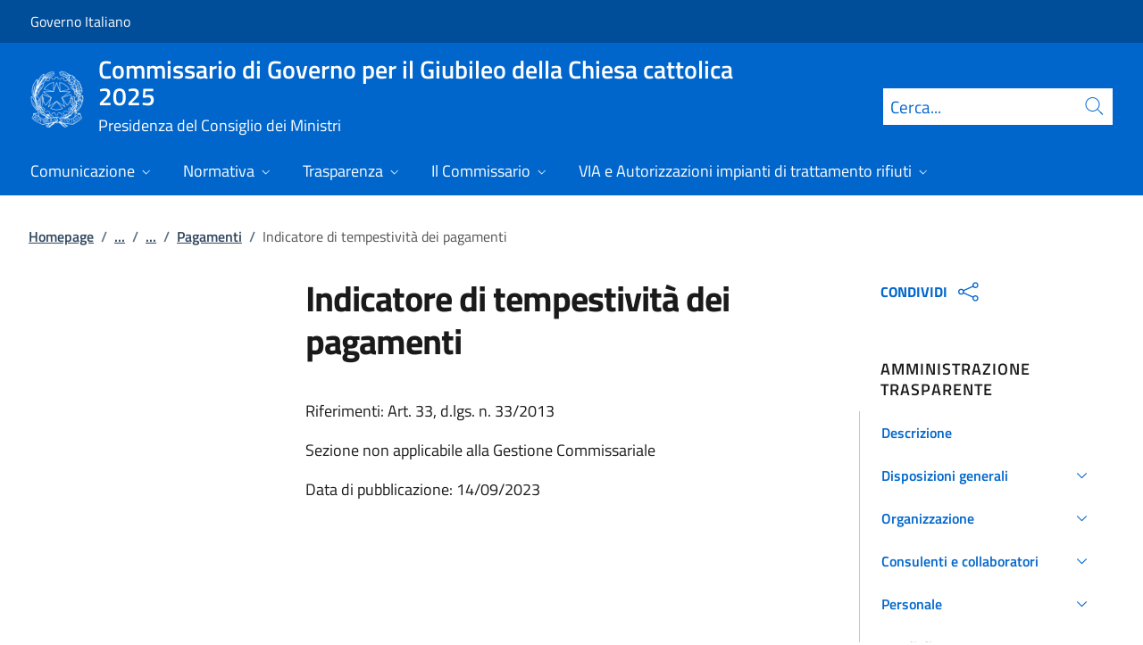

--- FILE ---
content_type: text/html; charset=utf-8
request_url: https://commissari.gov.it/giubileo2025/trasparenza/amministrazione-trasparente/pagamenti/indicatore-di-tempestivita-dei-pagamenti/
body_size: 25301
content:



<!DOCTYPE html>
<html lang="it">
    <head>
        <title>Indicatore di tempestivit&#xE0; dei pagamenti</title>
        <meta charset="utf-8">
        <meta http-equiv="x-ua-compatible" content="ie=edge">
        <meta name="viewport" content="width=device-width, initial-scale=1">
        <meta name="description" content="">
        <link rel="canonical" href="https://commissari.gov.it/giubileo2025/trasparenza/amministrazione-trasparente/pagamenti/indicatore-di-tempestivita-dei-pagamenti/" />
        <meta property="og:type" content="article" />
        <meta property="og:url" content="https://commissari.gov.it/giubileo2025/trasparenza/amministrazione-trasparente/pagamenti/indicatore-di-tempestivita-dei-pagamenti/" />
        <meta property="og:title" content="Indicatore di tempestivit&#xE0; dei pagamenti" />
        <meta property="og:site_name" content="Commissario di Governo per il Giubileo della Chiesa cattolica 2025" />
        <meta property="og:updated_time" content="2025-04-16T18:10:15.753Z" />
        <meta name="twitter:card" content="summary" />
        <meta name="twitter:url" content="https://commissari.gov.it/giubileo2025/trasparenza/amministrazione-trasparente/pagamenti/indicatore-di-tempestivita-dei-pagamenti/" />
        <meta name="twitter:title" content="Indicatore di tempestivit&#xE0; dei pagamenti" />
            <link rel="icon" href="https://commissari.gov.it/media/1190/favicon-96x96.png">
        
        <script src="/sb/registered-js-bundle.js.v639043838870969693"></script>
        <link href="/sb/registered-css-bundle.css.v639043838870969693" rel="stylesheet" />

            <!-- Matomo -->
            <script type="text/plain" data-cookiecategory="analytics">
                var _paq = window._paq = window._paq || [];
                /* tracker methods like "setCustomDimension" should be called before "trackPageView" */
                _paq.push(['trackPageView']);
                _paq.push(['enableLinkTracking']);
                (function () {
                var u = "https://ingestion.webanalytics.italia.it/";
                _paq.push(['setTrackerUrl', u + 'matomo.php']);
                _paq.push(['setSiteId', '38890']);
                var d = document, g = d.createElement('script'), s = d.getElementsByTagName('script')[0];
                g.async = true; g.src = u + 'matomo.js'; s.parentNode.insertBefore(g, s);
                })();
            </script>
            <!-- End Matomo Code -->

    </head>

    <body>
         

<div class="skiplinks">
    <a class="visually-hidden-focusable" href="#main">Vai al contenuto</a>
    <a class="visually-hidden-focusable" href="#menu">Vai alla navigazione del sito</a>
</div>
         


<!-- PRIMO HEADER -->
<div class="it-header-slim-wrapper notprint" style="background-color:#004d99 !important">
    <div class="container-fluid px-0 px-lg-2 px-xl-3">
        <div class="col-12">
            <div class="it-header-slim-wrapper-content">
                <span class="d-flex">
                        <a class="d-lg-block navbar-brand" href="https://www.governo.it" style="font-size: 1em">Governo Italiano</a>
                </span>
                

            </div>
        </div>
    </div>
</div>


<header class="it-header-wrapper position-sticky notprint" style="top:0;z-index:1040">
    <div class="it-nav-wrapper">
        <!-- SECONDO HEADER -->
        <div class="it-header-center-wrapper">
            <div class="container-fluid px-0 px-lg-2 px-xl-3">
                <div class="col-12">
                    <div class="it-header-center-content-wrapper">
                        <div class="it-brand-wrapper ms-2 ms-lg-0">
                            <a href="/giubileo2025/">
                                <img src="/media/1037/logo.png" class="main-header-logo" alt="">
                                <img src="/media/1037/logo.png" class="mobile-header-logo" alt="">
                                <div class="it-brand-text" aria-label="Commissario di Governo per il Giubileo della Chiesa cattolica 2025" role="contentinfo">
                                        <div class="it-brand-title">Commissario di Governo per il Giubileo della Chiesa cattolica 2025</div>
                                        <div class="it-brand-tagline d-none d-md-block lh-lg" style="font-size: 18px;">Presidenza del Consiglio dei Ministri</div>

                                </div>
                            </a>
                        </div>
                        <div class="it-right-zone d-flex flex-column align-items-end">
                            <div class="it-socials d-flex mb-lg-3 mb-md-1">
                                

<ul class="">

</ul>


                            </div>
                                <form id="search" action="/giubileo2025/search/" method="GET" role="search">
                                    <div class="it-search-wrapper">
                                        <label for="searchInput" class="visually-hidden">Cerca</label>
                                        <input id="searchInput" oninput="enableSearch(this.id)" type="text" class="border-bottom-0 searchbar" placeholder="Cerca..." required name="cerca" id="closedMobileSearch" style="height:41px">
                                        <a class="search-link squared-icon searchbar a-disabled" aria-label="Cerca" href="#" role="button" onclick="document.getElementById('search').submit();" style="height:41px">
                                            <svg role="presentation" id="searchIcon" class="icon icon-blue">
                                                <use href="/css/bootstrap-italia/svg/sprites.svg#it-search"></use>
                                            </svg>
                                        </a>
                                        <svg role="presentation" id="closedSearchbarSvg" role="presentation" class="icon icon-sm icon-white" onclick="showSearchBar()">
                                            <use href="/css/bootstrap-italia/svg/sprites.svg#it-search"></use>
                                        </svg>

                                        <svg role="presentation" id="openedSearchbarSvg" role="presentation" class="d-none" onclick="showSearchBar()" xmlns="http://www.w3.org/2000/svg" xmlns:xlink="http://www.w3.org/1999/xlink" width="20px" height="20px" viewBox="0 0 20 20" version="1.1">
                                            <path style=" stroke:none;fill-rule:nonzero;fill:rgb(100%,100%,100%);fill-opacity:1;" d="M 10.945312 10 L 20 18.917969 L 18.917969 20 L 10 10.945312 L 1.082031 20 L 0 18.917969 L 9.054688 10 L 0 1.082031 L 1.082031 0 L 10 9.054688 L 18.917969 0 L 20 1.082031 Z M 10.945312 10 " />
                                        </svg>
                                    </div>
                                    <input type="submit" hidden />
                                </form>
                        </div>
                    </div>
                </div>
            </div>
        </div>

        <!-- TERZO HEADER -->
        <div class="it-header-navbar-wrapper">
            <div class="container-fluid px-0">
                <div class="col-12">
                    

<nav class="navbar navbar-expand-lg has-megamenu" aria-label="Menu principale">
    <button type="button" aria-label="Mostra/Nascondi menu" class="p-0 border-0 bg-transparent d-lg-none" aria-controls="menu" aria-expanded="false" data-bs-toggle="navbarcollapsible" data-bs-target="#navbar-E">
        <span>
            <svg role="presentation" role="img" aria-label="icona burger menu" class="icon icon-white"><use href="/css/bootstrap-italia/svg/sprites.svg#it-burger"></use></svg>
        </span>
    </button>
    <div class="navbar-collapsable" id="navbar-E">
        <div class="overlay fade"></div>
        <div class="close-div">
            <button type="button" aria-label="Chiudi il menu" class="btn close-menu">
                <span><svg role="presentation" role="img" class="icon"><use href="/css/bootstrap-italia/svg/sprites.svg#it-close-big"></use></svg></span>
            </button>
        </div>
        <div class="menu-wrapper justify-content-lg-between align-items-lg-baseline">
            <ul id="mainMenu" class="navbar-nav w-100 ">
                


            <li class="nav-item dropdown megamenu">
                <a href="/giubileo2025/comunicazione/" class="nav-link dropdown-toggle px-lg-2 px-xl-3 lh-sm"  type=button data-bs-toggle=dropdown aria-expanded=false aria-haspopup=true>
                    <span>Comunicazione</span>
                        <svg role="presentation" role="img" class="icon icon-xs ms-1" role="img" aria-label="Espandi"><use href="/css/bootstrap-italia/svg/sprites.svg#it-expand"></use></svg>
                </a>
                    <div class="dropdown-menu shadow-lg" role="region" aria-label="menu dropdown">
                        <div class="megamenu pb-5 pt-3 py-lg-0">
                            <div class="row">
                                <div class="col-12">
                                        <div class="it-heading-link-wrapper">
                                            <a class="it-heading-link" href="/giubileo2025/comunicazione/">
                                                <span>Esplora la sezione "Comunicazione"</span>
                                            </a>
                                        </div>
                                    
                                    <div class="row">
                                                <div class="col-lg-3">
                                                    <div class="link-list-wrapper">
                                                        <ul class="link-list mb-3 mb-lg-0 arrowlinks">
                                                            <li>
                                                                <a class="list-item dropdown-item align-items-start" href="/giubileo2025/comunicazione/attualita/">
                                                                    <span class="fw-semibold">Attualit&#xE0;</span>
                                                                </a>
                                                            </li>
                                                        </ul>
                                                    </div>
                                                </div>
                                                <div class="col-lg-3">
                                                    <div class="link-list-wrapper">
                                                        <ul class="link-list mb-3 mb-lg-0 arrowlinks">
                                                            <li>
                                                                <a class="list-item dropdown-item align-items-start" href="/giubileo2025/comunicazione/programmi-giubilari/">
                                                                    <span class="fw-semibold">Programmi giubilari</span>
                                                                </a>
                                                            </li>
                                                        </ul>
                                                    </div>
                                                </div>
                                    </div>
                                </div>
                            </div>
                        </div>
                    </div>
            </li>
            <li class="nav-item dropdown megamenu">
                <a href="/giubileo2025/normativa/" class="nav-link dropdown-toggle px-lg-2 px-xl-3 lh-sm"  type=button data-bs-toggle=dropdown aria-expanded=false aria-haspopup=true>
                    <span>Normativa</span>
                        <svg role="presentation" role="img" class="icon icon-xs ms-1" role="img" aria-label="Espandi"><use href="/css/bootstrap-italia/svg/sprites.svg#it-expand"></use></svg>
                </a>
                    <div class="dropdown-menu shadow-lg" role="region" aria-label="menu dropdown">
                        <div class="megamenu pb-5 pt-3 py-lg-0">
                            <div class="row">
                                <div class="col-12">
                                        <div class="it-heading-link-wrapper">
                                            <a class="it-heading-link" href="/giubileo2025/normativa/">
                                                <span>Esplora la sezione "Normativa"</span>
                                            </a>
                                        </div>
                                    
                                    <div class="row">
                                                <div class="col-lg-3">
                                                    <div class="link-list-wrapper">
                                                        <ul class="link-list mb-3 mb-lg-0 arrowlinks">
                                                            <li>
                                                                <a class="list-item dropdown-item align-items-start" href="/giubileo2025/normativa/decreto-di-nomina/">
                                                                    <span class="fw-semibold">Decreto di nomina</span>
                                                                </a>
                                                            </li>
                                                        </ul>
                                                    </div>
                                                </div>
                                                <div class="col-lg-3">
                                                    <div class="link-list-wrapper">
                                                        <ul class="link-list mb-3 mb-lg-0 arrowlinks">
                                                            <li>
                                                                <a class="list-item dropdown-item align-items-start" href="/giubileo2025/normativa/disposizioni-organizzative/">
                                                                    <span class="fw-semibold">Disposizioni organizzative</span>
                                                                </a>
                                                            </li>
                                                        </ul>
                                                    </div>
                                                </div>
                                                <div class="col-lg-3">
                                                    <div class="link-list-wrapper">
                                                        <ul class="link-list mb-3 mb-lg-0 arrowlinks">
                                                            <li>
                                                                <a class="list-item dropdown-item align-items-start" href="/giubileo2025/normativa/ordinanze-e-disposizioni/">
                                                                    <span class="fw-semibold">Ordinanze e Disposizioni</span>
                                                                </a>
                                                            </li>
                                                                    <li>
                                                                        <a class="list-item dropdown-item align-items-start no-underline-hover" href="/giubileo2025/normativa/ordinanze-e-disposizioni/area-via-e-autorizzazioni-rifiuti/">
                                                                            <span>Area VIA e Autorizzazioni Rifiuti</span>
                                                                        </a>
                                                                    </li>
                                                                    <li>
                                                                        <a class="list-item dropdown-item align-items-start no-underline-hover" href="/giubileo2025/normativa/ordinanze-e-disposizioni/affari-generali-e-supporto-giuridico/">
                                                                            <span>Affari Generali e Supporto Giuridico</span>
                                                                        </a>
                                                                    </li>
                                                                    <li>
                                                                        <a class="list-item dropdown-item align-items-start no-underline-hover" href="/giubileo2025/normativa/ordinanze-e-disposizioni/programmazione-e-gestione-dei-rifiuti-a-roma/">
                                                                            <span>Programmazione e Gestione Dei Rifiuti a Roma</span>
                                                                        </a>
                                                                    </li>
                                                                    <li>
                                                                        <a class="list-item dropdown-item align-items-start no-underline-hover" href="/giubileo2025/normativa/ordinanze-e-disposizioni/giubileo-2025-caput-mundi/">
                                                                            <span>Giubileo 2025 - Caput Mundi</span>
                                                                        </a>
                                                                    </li>
                                                        </ul>
                                                    </div>
                                                </div>
                                                <div class="col-lg-3">
                                                    <div class="link-list-wrapper">
                                                        <ul class="link-list mb-3 mb-lg-0 arrowlinks">
                                                            <li>
                                                                <a class="list-item dropdown-item align-items-start" href="/giubileo2025/normativa/provvedimenti/">
                                                                    <span class="fw-semibold">Provvedimenti</span>
                                                                </a>
                                                            </li>
                                                                    <li>
                                                                        <a class="list-item dropdown-item align-items-start no-underline-hover" href="/giubileo2025/normativa/provvedimenti/leggi-e-decreti/">
                                                                            <span>Leggi e Decreti</span>
                                                                        </a>
                                                                    </li>
                                                                    <li>
                                                                        <a class="list-item dropdown-item align-items-start no-underline-hover" href="/giubileo2025/normativa/provvedimenti/decreti-presidente-del-consiglio-dei-ministri/">
                                                                            <span>Decreti Presidente del Consiglio dei Ministri</span>
                                                                        </a>
                                                                    </li>
                                                                    <li>
                                                                        <a class="list-item dropdown-item align-items-start no-underline-hover" href="/giubileo2025/normativa/provvedimenti/decreti-presidente-della-repubblica/">
                                                                            <span>Decreti Presidente della Repubblica</span>
                                                                        </a>
                                                                    </li>
                                                        </ul>
                                                    </div>
                                                </div>
                                    </div>
                                </div>
                            </div>
                        </div>
                    </div>
            </li>
            <li class="nav-item dropdown megamenu">
                <a href="/giubileo2025/trasparenza/" class="nav-link dropdown-toggle px-lg-2 px-xl-3 lh-sm"  type=button data-bs-toggle=dropdown aria-expanded=false aria-haspopup=true>
                    <span>Trasparenza</span>
                        <svg role="presentation" role="img" class="icon icon-xs ms-1" role="img" aria-label="Espandi"><use href="/css/bootstrap-italia/svg/sprites.svg#it-expand"></use></svg>
                </a>
                    <div class="dropdown-menu shadow-lg" role="region" aria-label="menu dropdown">
                        <div class="megamenu pb-5 pt-3 py-lg-0">
                            <div class="row">
                                <div class="col-12">
                                        <div class="it-heading-link-wrapper">
                                            <a class="it-heading-link" href="/giubileo2025/trasparenza/">
                                                <span>Esplora la sezione "Trasparenza"</span>
                                            </a>
                                        </div>
                                    
                                    <div class="row">
                                                <div class="col-lg-3">
                                                    <div class="link-list-wrapper">
                                                        <ul class="link-list mb-3 mb-lg-0 arrowlinks">
                                                            <li>
                                                                <a class="list-item dropdown-item align-items-start" href="/giubileo2025/trasparenza/whistleblowing/">
                                                                    <span class="fw-semibold">Whistleblowing</span>
                                                                </a>
                                                            </li>
                                                        </ul>
                                                    </div>
                                                </div>
                                                <div class="col-lg-3">
                                                    <div class="link-list-wrapper">
                                                        <ul class="link-list mb-3 mb-lg-0 arrowlinks">
                                                            <li>
                                                                <a class="list-item dropdown-item align-items-start" href="/giubileo2025/trasparenza/amministrazione-trasparente/">
                                                                    <span class="fw-semibold">Amministrazione trasparente</span>
                                                                </a>
                                                            </li>
                                                        </ul>
                                                    </div>
                                                </div>
                                                <div class="col-lg-3">
                                                    <div class="link-list-wrapper">
                                                        <ul class="link-list mb-3 mb-lg-0 arrowlinks">
                                                            <li>
                                                                <a class="list-item dropdown-item align-items-start" href="/giubileo2025/trasparenza/registro-degli-accessi/">
                                                                    <span class="fw-semibold">Registro degli accessi</span>
                                                                </a>
                                                            </li>
                                                        </ul>
                                                    </div>
                                                </div>
                                                <div class="col-lg-3">
                                                    <div class="link-list-wrapper">
                                                        <ul class="link-list mb-3 mb-lg-0 arrowlinks">
                                                            <li>
                                                                <a class="list-item dropdown-item align-items-start" href="/giubileo2025/trasparenza/amministrazione-trasparente/altri-contenuti/accesso-civico/">
                                                                    <span class="fw-semibold">Accesso Civico</span>
                                                                </a>
                                                            </li>
                                                        </ul>
                                                    </div>
                                                </div>
                                    </div>
                                </div>
                            </div>
                        </div>
                    </div>
            </li>
            <li class="nav-item dropdown megamenu">
                <a href="/giubileo2025/il-commissario/" class="nav-link dropdown-toggle px-lg-2 px-xl-3 lh-sm"  type=button data-bs-toggle=dropdown aria-expanded=false aria-haspopup=true>
                    <span>Il Commissario</span>
                        <svg role="presentation" role="img" class="icon icon-xs ms-1" role="img" aria-label="Espandi"><use href="/css/bootstrap-italia/svg/sprites.svg#it-expand"></use></svg>
                </a>
                    <div class="dropdown-menu shadow-lg" role="region" aria-label="menu dropdown">
                        <div class="megamenu pb-5 pt-3 py-lg-0">
                            <div class="row">
                                <div class="col-12">
                                        <div class="it-heading-link-wrapper">
                                            <a class="it-heading-link" href="/giubileo2025/il-commissario/">
                                                <span>Esplora la sezione "Il Commissario"</span>
                                            </a>
                                        </div>
                                    
                                    <div class="row">
                                                <div class="col-lg-3">
                                                    <div class="link-list-wrapper">
                                                        <ul class="link-list mb-3 mb-lg-0 arrowlinks">
                                                            <li>
                                                                <a class="list-item dropdown-item align-items-start" href="/giubileo2025/il-commissario/il-commissario-roberto-gualtieri/">
                                                                    <span class="fw-semibold">Il Commissario straordinario Roberto Gualtieri</span>
                                                                </a>
                                                            </li>
                                                        </ul>
                                                    </div>
                                                </div>
                                                <div class="col-lg-3">
                                                    <div class="link-list-wrapper">
                                                        <ul class="link-list mb-3 mb-lg-0 arrowlinks">
                                                            <li>
                                                                <a class="list-item dropdown-item align-items-start" href="/giubileo2025/il-commissario/funzioni/">
                                                                    <span class="fw-semibold">Le funzioni del Commissario Straordinario di governo per il Giubileo della Chiesa cattolica 2025</span>
                                                                </a>
                                                            </li>
                                                        </ul>
                                                    </div>
                                                </div>
                                                <div class="col-lg-3">
                                                    <div class="link-list-wrapper">
                                                        <ul class="link-list mb-3 mb-lg-0 arrowlinks">
                                                            <li>
                                                                <a class="list-item dropdown-item align-items-start" href="/giubileo2025/il-commissario/segreteria-tecnica-e-gruppi-di-lavoro/">
                                                                    <span class="fw-semibold">Segreteria Tecnica e Gruppi di lavoro</span>
                                                                </a>
                                                            </li>
                                                        </ul>
                                                    </div>
                                                </div>
                                                <div class="col-lg-3">
                                                    <div class="link-list-wrapper">
                                                        <ul class="link-list mb-3 mb-lg-0 arrowlinks">
                                                            <li>
                                                                <a class="list-item dropdown-item align-items-start" href="/giubileo2025/il-commissario/organizzazione/">
                                                                    <span class="fw-semibold">L&#x27;organizzazione della struttura a supporto del commissario</span>
                                                                </a>
                                                            </li>
                                                        </ul>
                                                    </div>
                                                </div>
                                    </div>
                                </div>
                            </div>
                        </div>
                    </div>
            </li>
            <li class="nav-item dropdown megamenu">
                <a href="/giubileo2025/via-e-autorizzazioni-impianti-di-trattamento-rifiuti/" class="nav-link dropdown-toggle px-lg-2 px-xl-3 lh-sm"  type=button data-bs-toggle=dropdown aria-expanded=false aria-haspopup=true>
                    <span>VIA e Autorizzazioni impianti di trattamento rifiuti</span>
                        <svg role="presentation" role="img" class="icon icon-xs ms-1" role="img" aria-label="Espandi"><use href="/css/bootstrap-italia/svg/sprites.svg#it-expand"></use></svg>
                </a>
                    <div class="dropdown-menu shadow-lg" role="region" aria-label="menu dropdown">
                        <div class="megamenu pb-5 pt-3 py-lg-0">
                            <div class="row">
                                <div class="col-12">
                                        <div class="it-heading-link-wrapper">
                                            <a class="it-heading-link" href="/giubileo2025/via-e-autorizzazioni-impianti-di-trattamento-rifiuti/">
                                                <span>Esplora la sezione "VIA e Autorizzazioni impianti di trattamento rifiuti"</span>
                                            </a>
                                        </div>
                                    
                                    <div class="row">
                                                <div class="col-lg-3">
                                                    <div class="link-list-wrapper">
                                                        <ul class="link-list mb-3 mb-lg-0 arrowlinks">
                                                            <li>
                                                                <a class="list-item dropdown-item align-items-start" href="/giubileo2025/via-e-autorizzazioni-impianti-di-trattamento-rifiuti/valutazione-impatto-ambientale/">
                                                                    <span class="fw-semibold">Valutazione Impatto Ambientale</span>
                                                                </a>
                                                            </li>
                                                        </ul>
                                                    </div>
                                                </div>
                                                <div class="col-lg-3">
                                                    <div class="link-list-wrapper">
                                                        <ul class="link-list mb-3 mb-lg-0 arrowlinks">
                                                            <li>
                                                                <a class="list-item dropdown-item align-items-start" href="/giubileo2025/via-e-autorizzazioni-impianti-di-trattamento-rifiuti/autorizzazioni-impianti-di-trattamento-rifiuti/">
                                                                    <span class="fw-semibold">Autorizzazioni impianti di trattamento rifiuti</span>
                                                                </a>
                                                            </li>
                                                        </ul>
                                                    </div>
                                                </div>
                                                <div class="col-lg-3">
                                                    <div class="link-list-wrapper">
                                                        <ul class="link-list mb-3 mb-lg-0 arrowlinks">
                                                            <li>
                                                                <a class="list-item dropdown-item align-items-start" href="/giubileo2025/via-e-autorizzazioni-impianti-di-trattamento-rifiuti/modulistica/">
                                                                    <span class="fw-semibold">Modulistica</span>
                                                                </a>
                                                            </li>
                                                        </ul>
                                                    </div>
                                                </div>
                                                <div class="col-lg-3">
                                                    <div class="link-list-wrapper">
                                                        <ul class="link-list mb-3 mb-lg-0 arrowlinks">
                                                            <li>
                                                                <a class="list-item dropdown-item align-items-start" href="/giubileo2025/via-e-autorizzazioni-impianti-di-trattamento-rifiuti/diritti-di-istruttoria/">
                                                                    <span class="fw-semibold">Diritti di istruttoria</span>
                                                                </a>
                                                            </li>
                                                        </ul>
                                                    </div>
                                                </div>
                                    </div>
                                </div>
                            </div>
                        </div>
                    </div>
            </li>

            </ul>
        </div>
    </div>
</nav>
                </div>
            </div>
        </div>
    </div>
        <form id="search-mobile" action="/giubileo2025/search/" method="GET">
            <div id="searchbarMobileContainer" class="d-flex container-fluid bg-primary border-bottom-0 padding-search-mobile pt-1 pb-2 d-none">
                <label for="openedMobileSearch" class="visually-hidden">Cerca</label>
                <input oninput="enableSearch(this.id)" name="cerca" id="openedMobileSearch" class="border-bottom-0 bg-white" type="search" placeholder="Cerca">
                <a class="search-link squared-icon-mobile bg-white a-disabled" aria-label="Cerca" href="#" onclick="document.getElementById('search-mobile').submit();">
                    <svg role="presentation" id="searchIconMobile" class="icon icon-sm icon-blue">
                        <use href="/css/bootstrap-italia/svg/sprites.svg#it-search"></use>
                    </svg>
                </a>
            </div>
            <input type="submit" hidden />
        </form>
</header>
<div class="it-header-center-wrapper bg-white d-none printvisible">
    <div class="container-fluid px-0 px-lg-2 px-xl-3">
        <div class="row">
            <div class="col-12">
                <div class="it-header-center-content-wrapper">
                    <div class="it-brand-wrapper">
                        <a href="/giubileo2025/">
                            <img class="print-logo icon " alt="">
                            <div class="it-brand-text">
                                <div class="it-brand-title text-primary">Commissario di Governo per il Giubileo della Chiesa cattolica 2025</div>
                                    <div class="it-brand-tagline d-none d-md-block text-primary" style="line-height:2em">Presidenza del Consiglio dei Ministri</div>

                            </div>
                        </a>
                    </div>
                </div>
            </div>
        </div>
    </div>
</div>

<script>

    function showSearchBar() {
        $("#searchbarMobileContainer").toggleClass("d-none");
        $("#closedSearchbarSvg").toggleClass("d-none");
        $("#openedSearchbarSvg").toggleClass("d-none");
    }

    function enableSearch(id) {
        let tagId = "#" + id;
        let selector = $(`${tagId}`);

        if (selector.val() != "") {
            $(`${tagId} + a`).removeClass("a-disabled")
        }
        else {
            $(`${tagId} + a`).addClass("a-disabled")
        }
    }

    $(document).ready(function () {
        if (window.innerWidth > 768)
            enableSearch("searchInput");
        else
            enableSearch("openedMobileSearch");
    });

</script>
    

        <div id="main">
            

<div class="mx-3 mx-lg-4 px-lg-1 px-1 px-xl-2">
    <div class="col-md-12">
        

<div class="container-xxxl">

<nav class="breadcrumb-container" role="navigation">
        <ol class="breadcrumb mt-4 mb-4">
                    <li class="breadcrumb-item"><a href="/giubileo2025/" aria-label="Vai alla pagina:: Homepage">Homepage</a><span class="separator">/</span></li>
                    <li class="breadcrumb-item">
                        <a href="/giubileo2025/trasparenza/" class="breadcrumb-expander" data-name="Trasparenza">...</a><span class="separator">/</span>
                    </li>
                    <li class="breadcrumb-item">
                        <a href="/giubileo2025/trasparenza/amministrazione-trasparente/" class="breadcrumb-expander" data-name="Amministrazione trasparente">...</a><span class="separator">/</span>
                    </li>
                    <li class="breadcrumb-item"><a href="/giubileo2025/trasparenza/amministrazione-trasparente/pagamenti/" aria-label="Vai alla pagina:: Pagamenti">Pagamenti</a><span class="separator">/</span></li>
            <li class="breadcrumb-item active" aria-current="page">Indicatore di tempestivit&#xE0; dei pagamenti</li>
        </ol>
    </nav>
</div>



    </div>
    <div class="row">
        <div class="col-md-3">
            <div class="inThisPageContainer">
                


<script>
    function setOffsetGapDiv() {
        let windowWidth = $(window).width();
        let offsetGap = 0;

        if (windowWidth < 992)
            offsetGap = 100;
        else
            offsetGap = 210;

        return offsetGap;
    }

    function changeScrollPadding(navscroll) {
        let windowWidth = $(window).width();

        if (windowWidth < 992)
            navscroll.setScrollPadding(setOffsetGapDiv());
        else
            navscroll.setScrollPadding(setOffsetGapDiv());
    }

    function scrollToDiv(idDiv) {
        let selector = "#" + idDiv;
        let offset = $(selector).offset();
        let scrollto = offset.top - setOffsetGapDiv();
        window.scrollTo({
            top: scrollto + 20,
            behavior: 'smooth'
        });
    }

    $(document).ready(function () {
        var navscrollElement = document.querySelector('#sideNavLinks');
        var navscroll = new bootstrap.NavScroll(navscrollElement);

        changeScrollPadding(navscroll);

        //#region codice necessario solo per debug
        $(window).on("resize", function () {
            changeScrollPadding(navscroll);
        });
        //#endregion
    });
</script>
            </div>
        </div>
        <div class="col-md-6 md-max-width-700">
            <div>
                <h1 class="word-break">
                    Indicatore di tempestivit&#xE0; dei pagamenti
                </h1>
                <div class="d-flex mt-3">
                </div>

            </div>
            <div class="row my-4">
                <div id="main-page" class="col-md-12 it-page-sections-container word-break">

<p>Riferimenti: Art. 33, d.lgs. n. 33/2013</p>
<p>Sezione non applicabile alla Gestione Commissariale</p>
<p>Data di pubblicazione: 14/09/2023</p>                </div>
            </div>
        </div>
        <div class="col-md-3">
            <div class="">
                


    <div class="dropdown notprint mb-2 ms-md-4" style="width:fit-content">
        <div class="align-items-center">
            <button class="d-flex dropdown-toggle sidenav-title text-primary fw-bold text-decoration-none align-items-center border-0 bg-white" aria-label="Apri opzioni di condivisione" data-bs-toggle="dropdown" aria-haspopup="true" aria-expanded="false">
                CONDIVIDI
                <span class="ps-2">
                    <svg role="presentation" class="icon icon-blue"><use href="/css/bootstrap-italia/svg/sprites.svg#it-share"></use></svg>
                </span>
            </button>
            <div class="dropdown-menu">
                <div class="link-list-wrapper share">
                    <ul class="link-list">
                            <li>
                                <a class="list-item right-icon d-flex justify-content-between" href="http://www.facebook.com/sharer/sharer.php?u=https%3a%2f%2fcommissari.gov.it%2fgiubileo2025%2ftrasparenza%2famministrazione-trasparente%2fpagamenti%2findicatore-di-tempestivita-dei-pagamenti%2f" style="padding:0.50em 17px;">
                                    <span>Condividi su Facebook</span>
                                    <svg role="presentation" class="icon icon-sm icon-primary right"><use href="/css/bootstrap-italia/svg/sprites.svg#it-facebook"></use></svg>
                                </a>
                            </li>
                            <li>
                                <a class="list-item right-icon d-flex justify-content-between" href="http://www.x.com/share?text=Indicatore&#x2B;di&#x2B;tempestivit%c3%a0&#x2B;dei&#x2B;pagamenti&url=https%3a%2f%2fcommissari.gov.it%2fgiubileo2025%2ftrasparenza%2famministrazione-trasparente%2fpagamenti%2findicatore-di-tempestivita-dei-pagamenti%2f" style="padding:0.50em 17px;">
                                    <span>Condividi su X</span>
                                    <svg role="presentation" class="icon icon-sm icon-primary right"><use href="/css/bootstrap-italia/svg/sprites.svg#it-twitter"></use></svg>
                                </a>
                            </li>

                            <li>
                                <a class="list-item right-icon d-flex justify-content-between" href="https://wa.me/?text=Indicatore&#x2B;di&#x2B;tempestivit%c3%a0&#x2B;dei&#x2B;pagamenti&#x2B;https%3a%2f%2fcommissari.gov.it%2fgiubileo2025%2ftrasparenza%2famministrazione-trasparente%2fpagamenti%2findicatore-di-tempestivita-dei-pagamenti%2f" style="padding:0.50em 17px;">
                                    <span>Condividi su Whatsapp</span>
                                    <svg role="presentation" class="icon icon-sm icon-primary right"><use href="/css/bootstrap-italia/svg/sprites.svg#it-whatsapp"></use></svg>
                                </a>
                            </li>
                    </ul>
                 </div>
            </div>
        </div>

    </div>

<script type="text/javascript">
    function Copy() {
        var copyText = "https://commissari.gov.it/giubileo2025/trasparenza/amministrazione-trasparente/pagamenti/indicatore-di-tempestivita-dei-pagamenti/";
        navigator.clipboard.writeText(copyText);
    }
</script>




        <div class="sidebar-wrapper dossierContainer d-sm-none d-md-block ">
            <span class="sidebar-title lh-sm d-block">Amministrazione trasparente</span>
            <div class="sidebar-linklist-wrapper" style="border-left: 1px solid #c5c7c9;">
                <div class="link-list-wrapper">
                    <ul id ="sidenavDossier" class="link-list">
                        


        <li>
            <a class="list-item large medium right-icon dossier-reverse-arrow collapsed " href="/giubileo2025/trasparenza/amministrazione-trasparente/descrizione/" role="button" data-bs-toggle="" aria-controls="collapse1">
                <span class="list-item-title-icon-wrapper">
                    <span>Descrizione</span>
                </span>
            </a>
        </li>
        <li>
            <a class="list-item large medium right-icon dossier-reverse-arrow collapsed " href="#collapse2" role="button" data-bs-toggle="collapse" aria-controls="collapse2">
                <span class="list-item-title-icon-wrapper">
                    <span>Disposizioni generali</span>
                        <svg role="presentation" class="icon icon-sm icon-primary right" aria-hidden="true" role="img" aria-label="Espandi"><use href="/css/bootstrap-italia/svg/sprites.svg#it-expand"></use></svg>
                </span>
            </a>
                <ul class="link-sublist collapse " id="collapse2">
                        <li>
                            <a class="list-item ps-0 pt-0 nav-item-separator" href="/giubileo2025/trasparenza/amministrazione-trasparente/disposizioni-generali/"><span>Esplora "Disposizioni generali"</span></a>
                        </li>
                            <li>
                                <a class="list-item " href="/giubileo2025/trasparenza/amministrazione-trasparente/disposizioni-generali/piano-triennale-per-la-prevenzione-della-corruzione-e-della-trasparenza/"><span>Piano triennale per la prevenzione della corruzione e della trasparenza</span></a>
                            </li>
                            <li>
                                <a class="list-item large medium right-icon dossier-reverse-arrow collapsed " href="#collapse7200" role="button" data-bs-toggle="collapse" aria-controls="collapse7200">
                                    <span class="list-item-title-icon-wrapper">
                                        <span>Atti generali</span>
                                            <svg role="presentation" class="icon icon-sm icon-primary right" aria-hidden="true" role="img" aria-label="Espandi"><use href="/css/bootstrap-italia/svg/sprites.svg#it-expand"></use></svg>
                                    </span>
                                </a>
                                <ul class="link-sublist collapse " id="collapse7200">
                                        <li>
                                            <a class="list-item ps-0 pt-0 nav-item-separator" href="/giubileo2025/trasparenza/amministrazione-trasparente/disposizioni-generali/atti-generali/"><span>Esplora Atti generali</span></a>
                                        </li>

                                        <li>
                                            <a class="list-item " href="/giubileo2025/trasparenza/amministrazione-trasparente/disposizioni-generali/atti-generali/riferimenti-normativi-su-organizzazione-e-attivita/"><span>Riferimenti normativi su organizzazione e attivit&#xE0;</span></a>
                                        </li>
                                        <li>
                                            <a class="list-item " href="/giubileo2025/trasparenza/amministrazione-trasparente/disposizioni-generali/atti-generali/programmazione-strategico-gestionale/"><span>Programmazione strategico-gestionale</span></a>
                                        </li>
                                        <li>
                                            <a class="list-item " href="/giubileo2025/trasparenza/amministrazione-trasparente/disposizioni-generali/atti-generali/codice-disciplinare-e-codice-di-condotta/"><span>Codice disciplinare e Codice di condotta</span></a>
                                        </li>
                                        <li>
                                            <a class="list-item " href="/giubileo2025/normativa/provvedimenti/"><span>Provvedimenti</span></a>
                                        </li>
                                </ul>
                            </li>
                            <li>
                                <a class="list-item " href="/giubileo2025/trasparenza/amministrazione-trasparente/disposizioni-generali/oneri-informativi-per-cittadini-e-imprese/"><span>Oneri informativi per cittadini e imprese</span></a>
                            </li>
                </ul>
        </li>
        <li>
            <a class="list-item large medium right-icon dossier-reverse-arrow collapsed " href="#collapse3" role="button" data-bs-toggle="collapse" aria-controls="collapse3">
                <span class="list-item-title-icon-wrapper">
                    <span>Organizzazione</span>
                        <svg role="presentation" class="icon icon-sm icon-primary right" aria-hidden="true" role="img" aria-label="Espandi"><use href="/css/bootstrap-italia/svg/sprites.svg#it-expand"></use></svg>
                </span>
            </a>
                <ul class="link-sublist collapse " id="collapse3">
                        <li>
                            <a class="list-item ps-0 pt-0 nav-item-separator" href="/giubileo2025/trasparenza/amministrazione-trasparente/organizzazione/"><span>Esplora "Organizzazione"</span></a>
                        </li>
                            <li>
                                <a class="list-item " href="/giubileo2025/trasparenza/amministrazione-trasparente/organizzazione/telefono-e-posta-elettronica/"><span>Telefono e posta elettronica</span></a>
                            </li>
                            <li>
                                <a class="list-item " href="/giubileo2025/trasparenza/amministrazione-trasparente/organizzazione/articolazione-degli-uffici/"><span>Articolazione degli uffici</span></a>
                            </li>
                            <li>
                                <a class="list-item " href="/giubileo2025/trasparenza/amministrazione-trasparente/organizzazione/organigramma/"><span>Organigramma</span></a>
                            </li>
                            <li>
                                <a class="list-item " href="/giubileo2025/trasparenza/amministrazione-trasparente/organizzazione/rendiconti-gruppi-consiliari-regionaliprovinciali/"><span>Rendiconti gruppi consiliari regionali/provinciali</span></a>
                            </li>
                            <li>
                                <a class="list-item " href="/giubileo2025/trasparenza/amministrazione-trasparente/organizzazione/sanzioni-per-mancata-comunicazione-dei-dati/"><span>Sanzioni per mancata comunicazione dei dati</span></a>
                            </li>
                            <li>
                                <a class="list-item " href="/giubileo2025/trasparenza/amministrazione-trasparente/organizzazione/titolari-di-incarichi-politici-di-amministrazione-di-direzione-o-di-governo/"><span>Titolari di incarichi politici, di amministrazione, di direzione o di governo</span></a>
                            </li>
                            <li>
                                <a class="list-item " href="/giubileo2025/trasparenza/amministrazione-trasparente/organizzazione/area-interventi-accoglienza/"><span>Area Interventi Accoglienza</span></a>
                            </li>
                            <li>
                                <a class="list-item " href="/giubileo2025/trasparenza/amministrazione-trasparente/organizzazione/area-via-e-autorizzazione-rifiuti/"><span>Area VIA e Autorizzazione Rifiuti</span></a>
                            </li>
                            <li>
                                <a class="list-item " href="/giubileo2025/trasparenza/amministrazione-trasparente/organizzazione/area-trattamento-economico-accessorio-e-gestione-e-controllo-della-spesa-del-personale/"><span>Area Trattamento economico accessorio e gestione e controllo della spesa del personale</span></a>
                            </li>
                            <li>
                                <a class="list-item " href="/giubileo2025/trasparenza/amministrazione-trasparente/organizzazione/area-programmazione-e-gestione-rifiuti-1/"><span>Area Programmazione e Gestione rifiuti</span></a>
                            </li>
                            <li>
                                <a class="list-item " href="/giubileo2025/trasparenza/amministrazione-trasparente/organizzazione/area-osservatorio-piano-gestione-rifiuti-roma-capitale-pgrrc/"><span>Area Osservatorio Piano Gestione Rifiuti Roma Capitale - PGRRC</span></a>
                            </li>
                            <li>
                                <a class="list-item " href="/giubileo2025/trasparenza/amministrazione-trasparente/organizzazione/area-gestione-risorse-umane-e-protocollo/"><span>Area Gestione risorse umane e protocollo</span></a>
                            </li>
                            <li>
                                <a class="list-item " href="/giubileo2025/trasparenza/amministrazione-trasparente/organizzazione/area-supporto-giuridico/"><span>Area Supporto giuridico</span></a>
                            </li>
                            <li>
                                <a class="list-item " href="/giubileo2025/trasparenza/amministrazione-trasparente/organizzazione/area-vigilanza-adempimenti-contabili/"><span>Area Vigilanza adempimenti contabili</span></a>
                            </li>
                            <li>
                                <a class="list-item " href="/giubileo2025/trasparenza/amministrazione-trasparente/organizzazione/area-interventi-giubileo-2025-e-caput-mundi/"><span>Area Interventi Giubileo 2025 e Caput Mundi</span></a>
                            </li>
                            <li>
                                <a class="list-item " href="/giubileo2025/trasparenza/amministrazione-trasparente/organizzazione/area-promozione-sviluppo-culturale/"><span>Area Promozione Sviluppo Culturale</span></a>
                            </li>
                            <li>
                                <a class="list-item " href="/giubileo2025/trasparenza/amministrazione-trasparente/organizzazione/area-progetti-strategici/"><span>Area Progetti Strategici</span></a>
                            </li>
                            <li>
                                <a class="list-item " href="/giubileo2025/trasparenza/amministrazione-trasparente/organizzazione/area-gestione-finanziaria-caput-mundi/"><span>Area Gestione Finanziaria Caput Mundi</span></a>
                            </li>
                            <li>
                                <a class="list-item " href="/giubileo2025/trasparenza/amministrazione-trasparente/organizzazione/area-coordinamento-sviluppo-culturale-e-relazioni-internazionali/"><span>Area Coordinamento Sviluppo Culturale e Relazioni Internazionali</span></a>
                            </li>
                            <li>
                                <a class="list-item " href="/giubileo2025/trasparenza/amministrazione-trasparente/organizzazione/area-comunicazione/"><span>Area Comunicazione</span></a>
                            </li>
                            <li>
                                <a class="list-item " href="/giubileo2025/trasparenza/amministrazione-trasparente/organizzazione/area-contabile/"><span>Area contabile</span></a>
                            </li>
                            <li>
                                <a class="list-item " href="/giubileo2025/trasparenza/amministrazione-trasparente/organizzazione/area-amministrativa-e-affari-generali/"><span>Area amministrativa e Affari generali</span></a>
                            </li>
                            <li>
                                <a class="list-item " href="/giubileo2025/trasparenza/amministrazione-trasparente/organizzazione/area-attuazione-impiantistica-prevista-da-piano-di-gestione-rifiuti-di-roma-capitale/"><span>Area Attuazione impiantistica prevista da piano di gestione rifiuti di Roma Capitale</span></a>
                            </li>
                            <li>
                                <a class="list-item " href="/giubileo2025/trasparenza/amministrazione-trasparente/organizzazione/area-programmazione-e-gestione-rifiuti-urbani/"><span>Area programmazione e gestione rifiuti urbani</span></a>
                            </li>
                            <li>
                                <a class="list-item " href="/giubileo2025/trasparenza/amministrazione-trasparente/organizzazione/servizio-coordinamento-amministrativo/"><span>Servizio Coordinamento amministrativo</span></a>
                            </li>
                            <li>
                                <a class="list-item " href="/giubileo2025/trasparenza/amministrazione-trasparente/organizzazione/area-organizzazione-prevenzione-della-corruzione-trasparenza-e-supporto-giuridico/"><span>Area Organizzazione, Prevenzione della Corruzione, Trasparenza e Supporto Giuridico</span></a>
                            </li>
                </ul>
        </li>
        <li>
            <a class="list-item large medium right-icon dossier-reverse-arrow collapsed " href="#collapse4" role="button" data-bs-toggle="collapse" aria-controls="collapse4">
                <span class="list-item-title-icon-wrapper">
                    <span>Consulenti e collaboratori</span>
                        <svg role="presentation" class="icon icon-sm icon-primary right" aria-hidden="true" role="img" aria-label="Espandi"><use href="/css/bootstrap-italia/svg/sprites.svg#it-expand"></use></svg>
                </span>
            </a>
                <ul class="link-sublist collapse " id="collapse4">
                        <li>
                            <a class="list-item ps-0 pt-0 nav-item-separator" href="/giubileo2025/trasparenza/amministrazione-trasparente/consulenti-e-collaboratori/"><span>Esplora "Consulenti e collaboratori"</span></a>
                        </li>
                            <li>
                                <a class="list-item " href="/giubileo2025/trasparenza/amministrazione-trasparente/consulenti-e-collaboratori/titolari-di-incarichi-di-collaborazione-o-consulenza-anno-2025/"><span>Titolari di incarichi  di collaborazione o consulenza Anno 2025</span></a>
                            </li>
                            <li>
                                <a class="list-item " href="/giubileo2025/trasparenza/amministrazione-trasparente/consulenti-e-collaboratori/titolari-di-incarichi-di-collaborazione-o-consulenza-anno-2024/"><span>Titolari di incarichi  di collaborazione o consulenza Anno 2024</span></a>
                            </li>
                            <li>
                                <a class="list-item " href="/giubileo2025/trasparenza/amministrazione-trasparente/consulenti-e-collaboratori/titolari-di-incarichi-di-collaborazione-o-consulenza-anno-2023/"><span>Titolari di incarichi  di collaborazione o consulenza Anno 2023</span></a>
                            </li>
                            <li>
                                <a class="list-item " href="/giubileo2025/trasparenza/amministrazione-trasparente/consulenti-e-collaboratori/titolari-di-incarichi-di-collaborazione-o-consulenza-anno-2022/"><span>Titolari di incarichi  di collaborazione o consulenza Anno 2022</span></a>
                            </li>
                            <li>
                                <a class="list-item " href="/giubileo2025/trasparenza/amministrazione-trasparente/consulenti-e-collaboratori/consulenti-e-collaboratori-cessati/"><span>Consulenti e collaboratori cessati</span></a>
                            </li>
                </ul>
        </li>
        <li>
            <a class="list-item large medium right-icon dossier-reverse-arrow collapsed " href="#collapse5" role="button" data-bs-toggle="collapse" aria-controls="collapse5">
                <span class="list-item-title-icon-wrapper">
                    <span>Personale</span>
                        <svg role="presentation" class="icon icon-sm icon-primary right" aria-hidden="true" role="img" aria-label="Espandi"><use href="/css/bootstrap-italia/svg/sprites.svg#it-expand"></use></svg>
                </span>
            </a>
                <ul class="link-sublist collapse " id="collapse5">
                        <li>
                            <a class="list-item ps-0 pt-0 nav-item-separator" href="/giubileo2025/trasparenza/amministrazione-trasparente/personale/"><span>Esplora "Personale"</span></a>
                        </li>
                            <li>
                                <a class="list-item " href="/giubileo2025/trasparenza/amministrazione-trasparente/personale/titolari-di-incarichi-dirigenziali-dirigenti-non-generali/"><span>Titolari di incarichi dirigenziali(dirigenti non generali)</span></a>
                            </li>
                            <li>
                                <a class="list-item " href="/giubileo2025/trasparenza/amministrazione-trasparente/personale/oiv/"><span>OIV</span></a>
                            </li>
                            <li>
                                <a class="list-item " href="/giubileo2025/trasparenza/amministrazione-trasparente/personale/contrattazione-integrativa/"><span>Contrattazione integrativa</span></a>
                            </li>
                            <li>
                                <a class="list-item " href="/giubileo2025/trasparenza/amministrazione-trasparente/personale/contrattazione-collettiva/"><span>Contrattazione collettiva</span></a>
                            </li>
                            <li>
                                <a class="list-item " href="/giubileo2025/trasparenza/amministrazione-trasparente/personale/incarichi-conferiti-e-autorizzati-ai-dipendenti-dirigenti-e-non-dirigenti/"><span>Incarichi conferiti e autorizzati ai dipendenti (dirigenti e non dirigenti)</span></a>
                            </li>
                            <li>
                                <a class="list-item " href="/giubileo2025/trasparenza/amministrazione-trasparente/personale/tassi-di-assenza/"><span>Tassi di assenza</span></a>
                            </li>
                            <li>
                                <a class="list-item " href="/giubileo2025/trasparenza/amministrazione-trasparente/personale/personale-non-a-tempo-indeterminato/"><span>Personale non a tempo indeterminato</span></a>
                            </li>
                            <li>
                                <a class="list-item " href="/giubileo2025/trasparenza/amministrazione-trasparente/personale/dotazione-organica/"><span>Dotazione organica</span></a>
                            </li>
                            <li>
                                <a class="list-item " href="/giubileo2025/trasparenza/amministrazione-trasparente/personale/posizioni-organizzative/"><span>Elevate Qualificazioni (ex Posizioni Organizzative)</span></a>
                            </li>
                            <li>
                                <a class="list-item " href="/giubileo2025/trasparenza/amministrazione-trasparente/personale/sanzioni-per-mancata-comunicazione-dei-dati/"><span>Sanzioni per mancata comunicazione dei dati</span></a>
                            </li>
                            <li>
                                <a class="list-item " href="/giubileo2025/trasparenza/amministrazione-trasparente/personale/dirigenti-cessati/"><span>Dirigenti cessati</span></a>
                            </li>
                            <li>
                                <a class="list-item " href="/giubileo2025/trasparenza/amministrazione-trasparente/personale/titolari-di-incarichi-dirigenziali-amministrativi-di-vertice/"><span>Titolari di incarichi dirigenziali amministrativi di vertice</span></a>
                            </li>
                </ul>
        </li>
        <li>
            <a class="list-item large medium right-icon dossier-reverse-arrow collapsed " href="/giubileo2025/trasparenza/amministrazione-trasparente/bandi-di-concorso/" role="button" data-bs-toggle="" aria-controls="collapse6">
                <span class="list-item-title-icon-wrapper">
                    <span>Bandi di concorso</span>
                </span>
            </a>
        </li>
        <li>
            <a class="list-item large medium right-icon dossier-reverse-arrow collapsed " href="#collapse7" role="button" data-bs-toggle="collapse" aria-controls="collapse7">
                <span class="list-item-title-icon-wrapper">
                    <span>Performance</span>
                        <svg role="presentation" class="icon icon-sm icon-primary right" aria-hidden="true" role="img" aria-label="Espandi"><use href="/css/bootstrap-italia/svg/sprites.svg#it-expand"></use></svg>
                </span>
            </a>
                <ul class="link-sublist collapse " id="collapse7">
                        <li>
                            <a class="list-item ps-0 pt-0 nav-item-separator" href="/giubileo2025/trasparenza/amministrazione-trasparente/performance/"><span>Esplora "Performance"</span></a>
                        </li>
                            <li>
                                <a class="list-item " href="/giubileo2025/trasparenza/amministrazione-trasparente/performance/dati-relativi-ai-premi/"><span>Dati relativi ai premi</span></a>
                            </li>
                            <li>
                                <a class="list-item " href="/giubileo2025/trasparenza/amministrazione-trasparente/performance/ammontare-complessivo-dei-premi/"><span>Ammontare complessivo dei premi</span></a>
                            </li>
                            <li>
                                <a class="list-item " href="/giubileo2025/trasparenza/amministrazione-trasparente/performance/relazione-sulla-performance/"><span>Relazione sulla Performance</span></a>
                            </li>
                            <li>
                                <a class="list-item " href="/giubileo2025/trasparenza/amministrazione-trasparente/performance/piano-della-performance/"><span>Piano della Performance</span></a>
                            </li>
                            <li>
                                <a class="list-item " href="/giubileo2025/trasparenza/amministrazione-trasparente/performance/piano-esecutivo-di-gestione/"><span>Piano Esecutivo di Gestione</span></a>
                            </li>
                            <li>
                                <a class="list-item " href="/giubileo2025/trasparenza/amministrazione-trasparente/performance/sistema-di-misurazione-e-valutazione-della-performance/"><span>Sistema di misurazione e valutazione della Performance</span></a>
                            </li>
                </ul>
        </li>
        <li>
            <a class="list-item large medium right-icon dossier-reverse-arrow collapsed " href="#collapse8" role="button" data-bs-toggle="collapse" aria-controls="collapse8">
                <span class="list-item-title-icon-wrapper">
                    <span>Enti controllati</span>
                        <svg role="presentation" class="icon icon-sm icon-primary right" aria-hidden="true" role="img" aria-label="Espandi"><use href="/css/bootstrap-italia/svg/sprites.svg#it-expand"></use></svg>
                </span>
            </a>
                <ul class="link-sublist collapse " id="collapse8">
                        <li>
                            <a class="list-item ps-0 pt-0 nav-item-separator" href="/giubileo2025/trasparenza/amministrazione-trasparente/enti-controllati/"><span>Esplora "Enti controllati"</span></a>
                        </li>
                            <li>
                                <a class="list-item " href="/giubileo2025/trasparenza/amministrazione-trasparente/enti-controllati/rappresentazione-grafica/"><span>Rappresentazione grafica</span></a>
                            </li>
                            <li>
                                <a class="list-item " href="/giubileo2025/trasparenza/amministrazione-trasparente/enti-controllati/enti-di-diritto-privato-controllati/"><span>Enti di diritto privato controllati</span></a>
                            </li>
                            <li>
                                <a class="list-item " href="/giubileo2025/trasparenza/amministrazione-trasparente/enti-controllati/societa-partecipate/"><span>Societ&#xE0; partecipate</span></a>
                            </li>
                            <li>
                                <a class="list-item " href="/giubileo2025/trasparenza/amministrazione-trasparente/enti-controllati/enti-pubblici-vigilati/"><span>Enti pubblici vigilati</span></a>
                            </li>
                </ul>
        </li>
        <li>
            <a class="list-item large medium right-icon dossier-reverse-arrow collapsed " href="#collapse9" role="button" data-bs-toggle="collapse" aria-controls="collapse9">
                <span class="list-item-title-icon-wrapper">
                    <span>Provvedimenti</span>
                        <svg role="presentation" class="icon icon-sm icon-primary right" aria-hidden="true" role="img" aria-label="Espandi"><use href="/css/bootstrap-italia/svg/sprites.svg#it-expand"></use></svg>
                </span>
            </a>
                <ul class="link-sublist collapse " id="collapse9">
                        <li>
                            <a class="list-item ps-0 pt-0 nav-item-separator" href="/giubileo2025/trasparenza/amministrazione-trasparente/provvedimenti/"><span>Esplora "Provvedimenti"</span></a>
                        </li>
                            <li>
                                <a class="list-item " href="/giubileo2025/trasparenza/amministrazione-trasparente/provvedimenti/provvedimenti-organi-indirizzo-politico/"><span>Provvedimenti organi indirizzo politico</span></a>
                            </li>
                            <li>
                                <a class="list-item " href="/giubileo2025/trasparenza/amministrazione-trasparente/provvedimenti/provvedimenti-dirigenti-amministrativi/"><span>Provvedimenti dirigenti amministrativi</span></a>
                            </li>
                </ul>
        </li>
        <li>
            <a class="list-item large medium right-icon dossier-reverse-arrow collapsed " href="#collapse10" role="button" data-bs-toggle="collapse" aria-controls="collapse10">
                <span class="list-item-title-icon-wrapper">
                    <span>Bandi di gara e contratti</span>
                        <svg role="presentation" class="icon icon-sm icon-primary right" aria-hidden="true" role="img" aria-label="Espandi"><use href="/css/bootstrap-italia/svg/sprites.svg#it-expand"></use></svg>
                </span>
            </a>
                <ul class="link-sublist collapse " id="collapse10">
                        <li>
                            <a class="list-item ps-0 pt-0 nav-item-separator" href="/giubileo2025/trasparenza/amministrazione-trasparente/bandi-di-gara-e-contratti/"><span>Esplora "Bandi di gara e contratti"</span></a>
                        </li>
                            <li>
                                <a class="list-item large medium right-icon dossier-reverse-arrow collapsed " href="#collapse7158" role="button" data-bs-toggle="collapse" aria-controls="collapse7158">
                                    <span class="list-item-title-icon-wrapper">
                                        <span>Appalti</span>
                                            <svg role="presentation" class="icon icon-sm icon-primary right" aria-hidden="true" role="img" aria-label="Espandi"><use href="/css/bootstrap-italia/svg/sprites.svg#it-expand"></use></svg>
                                    </span>
                                </a>
                                <ul class="link-sublist collapse " id="collapse7158">
                                        <li>
                                            <a class="list-item ps-0 pt-0 nav-item-separator" href="/giubileo2025/trasparenza/amministrazione-trasparente/bandi-di-gara-e-contratti/appalti/"><span>Esplora Appalti</span></a>
                                        </li>

                                        <li>
                                            <a class="list-item " href="/giubileo2025/trasparenza/amministrazione-trasparente/bandi-di-gara-e-contratti/appalti/2022/"><span>2022</span></a>
                                        </li>
                                        <li>
                                            <a class="list-item " href="/giubileo2025/trasparenza/amministrazione-trasparente/bandi-di-gara-e-contratti/appalti/2023/"><span>2023</span></a>
                                        </li>
                                        <li>
                                            <a class="list-item " href="/giubileo2025/trasparenza/amministrazione-trasparente/bandi-di-gara-e-contratti/appalti/2024/"><span>2024</span></a>
                                        </li>
                                </ul>
                            </li>
                            <li>
                                <a class="list-item " href="/giubileo2025/trasparenza/amministrazione-trasparente/bandi-di-gara-e-contratti/atti-delle-amministrazioni-aggiudicatrici-e-degli-enti-aggiudicatori-distintamente-per-ogni-procedura/"><span>Atti delle amministrazioni aggiudicatrici e degli enti aggiudicatori distintamente per ogni procedura</span></a>
                            </li>
                            <li>
                                <a class="list-item " href="/giubileo2025/trasparenza/amministrazione-trasparente/bandi-di-gara-e-contratti/informazioni-sulle-singole-procedure-in-formato-tabellare/"><span>Informazioni sulle singole procedure in formato tabellare</span></a>
                            </li>
                            <li>
                                <a class="list-item " href="/giubileo2025/trasparenza/amministrazione-trasparente/bandi-di-gara-e-contratti/avvisi-pubblici-per-manifestazioni-di-interesse/"><span>Avvisi pubblici per manifestazioni di interesse</span></a>
                            </li>
                            <li>
                                <a class="list-item " href="/giubileo2025/trasparenza/amministrazione-trasparente/bandi-di-gara-e-contratti/avvisi-conclusi/"><span>Avvisi conclusi</span></a>
                            </li>
                            <li>
                                <a class="list-item " href="/giubileo2025/trasparenza/amministrazione-trasparente/bandi-di-gara-e-contratti/avvisi-in-corso/"><span>Avvisi in corso</span></a>
                            </li>
                </ul>
        </li>
        <li>
            <a class="list-item large medium right-icon dossier-reverse-arrow collapsed " href="#collapse11" role="button" data-bs-toggle="collapse" aria-controls="collapse11">
                <span class="list-item-title-icon-wrapper">
                    <span>Sovvenzioni, contributi, sussidi, vantaggi economici</span>
                        <svg role="presentation" class="icon icon-sm icon-primary right" aria-hidden="true" role="img" aria-label="Espandi"><use href="/css/bootstrap-italia/svg/sprites.svg#it-expand"></use></svg>
                </span>
            </a>
                <ul class="link-sublist collapse " id="collapse11">
                        <li>
                            <a class="list-item ps-0 pt-0 nav-item-separator" href="/giubileo2025/trasparenza/amministrazione-trasparente/sovvenzioni-contributi-sussidi-vantaggi-economici/"><span>Esplora "Sovvenzioni, contributi, sussidi, vantaggi economici"</span></a>
                        </li>
                            <li>
                                <a class="list-item " href="/giubileo2025/trasparenza/amministrazione-trasparente/sovvenzioni-contributi-sussidi-vantaggi-economici/atti-di-concessione/"><span>Atti di concessione</span></a>
                            </li>
                            <li>
                                <a class="list-item " href="/giubileo2025/trasparenza/amministrazione-trasparente/sovvenzioni-contributi-sussidi-vantaggi-economici/criteri-e-modalita/"><span>Criteri e modalit&#xE0;</span></a>
                            </li>
                </ul>
        </li>
        <li>
            <a class="list-item large medium right-icon dossier-reverse-arrow collapsed " href="#collapse12" role="button" data-bs-toggle="collapse" aria-controls="collapse12">
                <span class="list-item-title-icon-wrapper">
                    <span>Bilanci</span>
                        <svg role="presentation" class="icon icon-sm icon-primary right" aria-hidden="true" role="img" aria-label="Espandi"><use href="/css/bootstrap-italia/svg/sprites.svg#it-expand"></use></svg>
                </span>
            </a>
                <ul class="link-sublist collapse " id="collapse12">
                        <li>
                            <a class="list-item ps-0 pt-0 nav-item-separator" href="/giubileo2025/trasparenza/amministrazione-trasparente/bilanci/"><span>Esplora "Bilanci"</span></a>
                        </li>
                            <li>
                                <a class="list-item " href="/giubileo2025/trasparenza/amministrazione-trasparente/bilanci/piano-degli-indicatori-e-dei-risultati-attesi-di-bilancio/"><span>Piano degli indicatori e dei risultati attesi di bilancio</span></a>
                            </li>
                            <li>
                                <a class="list-item " href="/giubileo2025/trasparenza/amministrazione-trasparente/bilanci/bilancio-preventivo/"><span>Bilancio preventivo</span></a>
                            </li>
                            <li>
                                <a class="list-item " href="/giubileo2025/trasparenza/amministrazione-trasparente/bilanci/bilancio-consuntivo/"><span>Bilancio consuntivo</span></a>
                            </li>
                </ul>
        </li>
        <li>
            <a class="list-item large medium right-icon dossier-reverse-arrow collapsed " href="#collapse13" role="button" data-bs-toggle="collapse" aria-controls="collapse13">
                <span class="list-item-title-icon-wrapper">
                    <span>Beni immobili e gestione patrimonio</span>
                        <svg role="presentation" class="icon icon-sm icon-primary right" aria-hidden="true" role="img" aria-label="Espandi"><use href="/css/bootstrap-italia/svg/sprites.svg#it-expand"></use></svg>
                </span>
            </a>
                <ul class="link-sublist collapse " id="collapse13">
                        <li>
                            <a class="list-item ps-0 pt-0 nav-item-separator" href="/giubileo2025/trasparenza/amministrazione-trasparente/beni-immobili-e-gestione-patrimonio/"><span>Esplora "Beni immobili e gestione patrimonio"</span></a>
                        </li>
                            <li>
                                <a class="list-item " href="/giubileo2025/trasparenza/amministrazione-trasparente/beni-immobili-e-gestione-patrimonio/canoni-di-locazione-o-affitto/"><span>Canoni di locazione o affitto</span></a>
                            </li>
                            <li>
                                <a class="list-item " href="/giubileo2025/trasparenza/amministrazione-trasparente/beni-immobili-e-gestione-patrimonio/patrimonio-immobiliare/"><span>Patrimonio immobiliare</span></a>
                            </li>
                </ul>
        </li>
        <li>
            <a class="list-item large medium right-icon dossier-reverse-arrow collapsed " href="#collapse14" role="button" data-bs-toggle="collapse" aria-controls="collapse14">
                <span class="list-item-title-icon-wrapper">
                    <span>Controlli e rilievi sull&#x27;amministrazione</span>
                        <svg role="presentation" class="icon icon-sm icon-primary right" aria-hidden="true" role="img" aria-label="Espandi"><use href="/css/bootstrap-italia/svg/sprites.svg#it-expand"></use></svg>
                </span>
            </a>
                <ul class="link-sublist collapse " id="collapse14">
                        <li>
                            <a class="list-item ps-0 pt-0 nav-item-separator" href="/giubileo2025/trasparenza/amministrazione-trasparente/controlli-e-rilievi-sullamministrazione/"><span>Esplora "Controlli e rilievi sull&#x27;amministrazione"</span></a>
                        </li>
                            <li>
                                <a class="list-item " href="/giubileo2025/trasparenza/amministrazione-trasparente/controlli-e-rilievi-sullamministrazione/corte-dei-conti/"><span>Corte dei conti</span></a>
                            </li>
                            <li>
                                <a class="list-item " href="/giubileo2025/trasparenza/amministrazione-trasparente/controlli-e-rilievi-sullamministrazione/organi-di-revisione-amministrativa-e-contabile/"><span>Organi di revisione amministrativa e contabile</span></a>
                            </li>
                            <li>
                                <a class="list-item " href="/giubileo2025/trasparenza/amministrazione-trasparente/controlli-e-rilievi-sullamministrazione/organismi-indipendenti-di-valutazione-nuclei-di-valutazione-o-altri-organismi-con-funzioni-analoghe/"><span>Organismi indipendenti di valutazione, nuclei di valutazione o altri organismi con funzioni analoghe</span></a>
                            </li>
                </ul>
        </li>
        <li>
            <a class="list-item large medium right-icon dossier-reverse-arrow collapsed " href="#collapse15" role="button" data-bs-toggle="collapse" aria-controls="collapse15">
                <span class="list-item-title-icon-wrapper">
                    <span>Servizi erogati</span>
                        <svg role="presentation" class="icon icon-sm icon-primary right" aria-hidden="true" role="img" aria-label="Espandi"><use href="/css/bootstrap-italia/svg/sprites.svg#it-expand"></use></svg>
                </span>
            </a>
                <ul class="link-sublist collapse " id="collapse15">
                        <li>
                            <a class="list-item ps-0 pt-0 nav-item-separator" href="/giubileo2025/trasparenza/amministrazione-trasparente/servizi-erogati/"><span>Esplora "Servizi erogati"</span></a>
                        </li>
                            <li>
                                <a class="list-item " href="/giubileo2025/trasparenza/amministrazione-trasparente/servizi-erogati/servizi-in-rete/"><span>Servizi in rete</span></a>
                            </li>
                            <li>
                                <a class="list-item " href="/giubileo2025/trasparenza/amministrazione-trasparente/servizi-erogati/liste-di-attesa/"><span>Liste di attesa</span></a>
                            </li>
                            <li>
                                <a class="list-item " href="/giubileo2025/trasparenza/amministrazione-trasparente/servizi-erogati/costi-contabilizzati/"><span>Costi contabilizzati</span></a>
                            </li>
                            <li>
                                <a class="list-item " href="/giubileo2025/trasparenza/amministrazione-trasparente/servizi-erogati/class-action/"><span>Class action</span></a>
                            </li>
                            <li>
                                <a class="list-item " href="/giubileo2025/trasparenza/amministrazione-trasparente/servizi-erogati/carta-dei-servizi-e-standard-di-qualita/"><span>Carta dei servizi e standard di qualit&#xE0;</span></a>
                            </li>
                </ul>
        </li>
        <li>
            <a class="list-item large medium right-icon dossier-reverse-arrow  active" href="#collapse16" role="button" data-bs-toggle="collapse" aria-expanded="aria-expanded" aria-controls="collapse16">
                <span class="list-item-title-icon-wrapper">
                    <span>Pagamenti</span>
                        <svg role="presentation" class="icon icon-sm icon-primary right" aria-hidden="true" role="img" aria-label="Espandi"><use href="/css/bootstrap-italia/svg/sprites.svg#it-expand"></use></svg>
                </span>
            </a>
                <ul class="link-sublist collapse show" id="collapse16">
                        <li>
                            <a class="list-item ps-0 pt-0 nav-item-separator" href="/giubileo2025/trasparenza/amministrazione-trasparente/pagamenti/"><span>Esplora "Pagamenti"</span></a>
                        </li>
                            <li>
                                <a class="list-item " href="/giubileo2025/trasparenza/amministrazione-trasparente/pagamenti/iban-e-pagamenti-informatici/"><span>IBAN e pagamenti informatici</span></a>
                            </li>
                            <li>
                                <a class="list-item active" href="/giubileo2025/trasparenza/amministrazione-trasparente/pagamenti/indicatore-di-tempestivita-dei-pagamenti/"><span>Indicatore di tempestivit&#xE0; dei pagamenti</span></a>
                            </li>
                            <li>
                                <a class="list-item " href="/giubileo2025/trasparenza/amministrazione-trasparente/pagamenti/dati-sui-pagamenti-del-servizio-sanitario-nazionale/"><span>Dati sui pagamenti del servizio sanitario nazionale</span></a>
                            </li>
                            <li>
                                <a class="list-item " href="/giubileo2025/trasparenza/amministrazione-trasparente/pagamenti/dati-sui-pagamenti/"><span>Dati sui pagamenti</span></a>
                            </li>
                </ul>
        </li>
        <li>
            <a class="list-item large medium right-icon dossier-reverse-arrow collapsed " href="#collapse17" role="button" data-bs-toggle="collapse" aria-controls="collapse17">
                <span class="list-item-title-icon-wrapper">
                    <span>Opere pubbliche</span>
                        <svg role="presentation" class="icon icon-sm icon-primary right" aria-hidden="true" role="img" aria-label="Espandi"><use href="/css/bootstrap-italia/svg/sprites.svg#it-expand"></use></svg>
                </span>
            </a>
                <ul class="link-sublist collapse " id="collapse17">
                        <li>
                            <a class="list-item ps-0 pt-0 nav-item-separator" href="/giubileo2025/trasparenza/amministrazione-trasparente/opere-pubbliche/"><span>Esplora "Opere pubbliche"</span></a>
                        </li>
                            <li>
                                <a class="list-item " href="/giubileo2025/trasparenza/amministrazione-trasparente/opere-pubbliche/tempi-costi-e-indicatori-di-realizzazione-delle-opere-pubbliche/"><span>Tempi costi e indicatori di realizzazione delle opere pubbliche</span></a>
                            </li>
                            <li>
                                <a class="list-item " href="/giubileo2025/trasparenza/amministrazione-trasparente/opere-pubbliche/atti-di-programmazione-delle-opere-pubbliche/"><span>Atti di programmazione delle opere pubbliche</span></a>
                            </li>
                            <li>
                                <a class="list-item " href="/giubileo2025/trasparenza/amministrazione-trasparente/opere-pubbliche/nuclei-di-valutazione-e-verifica-degli-investimenti-pubblici/"><span>Nuclei di valutazione e&#xA0; verifica degli investimenti pubblici</span></a>
                            </li>
                </ul>
        </li>
        <li>
            <a class="list-item large medium right-icon dossier-reverse-arrow collapsed " href="/giubileo2025/trasparenza/amministrazione-trasparente/interventi-straordinari-e-di-emergenza/" role="button" data-bs-toggle="" aria-controls="collapse18">
                <span class="list-item-title-icon-wrapper">
                    <span>Interventi straordinari e di emergenza</span>
                </span>
            </a>
        </li>
        <li>
            <a class="list-item large medium right-icon dossier-reverse-arrow collapsed " href="/giubileo2025/trasparenza/amministrazione-trasparente/strutture-sanitarie-private-accreditate/" role="button" data-bs-toggle="" aria-controls="collapse19">
                <span class="list-item-title-icon-wrapper">
                    <span>Strutture sanitarie private accreditate</span>
                </span>
            </a>
        </li>
        <li>
            <a class="list-item large medium right-icon dossier-reverse-arrow collapsed " href="/giubileo2025/trasparenza/amministrazione-trasparente/informazioni-ambientali/" role="button" data-bs-toggle="" aria-controls="collapse20">
                <span class="list-item-title-icon-wrapper">
                    <span>Informazioni ambientali</span>
                </span>
            </a>
        </li>
        <li>
            <a class="list-item large medium right-icon dossier-reverse-arrow collapsed " href="/giubileo2025/trasparenza/amministrazione-trasparente/pianificazione-e-governo-del-territorio/" role="button" data-bs-toggle="" aria-controls="collapse21">
                <span class="list-item-title-icon-wrapper">
                    <span>Pianificazione e governo del territorio</span>
                </span>
            </a>
        </li>
        <li>
            <a class="list-item large medium right-icon dossier-reverse-arrow collapsed " href="#collapse22" role="button" data-bs-toggle="collapse" aria-controls="collapse22">
                <span class="list-item-title-icon-wrapper">
                    <span>Altri contenuti</span>
                        <svg role="presentation" class="icon icon-sm icon-primary right" aria-hidden="true" role="img" aria-label="Espandi"><use href="/css/bootstrap-italia/svg/sprites.svg#it-expand"></use></svg>
                </span>
            </a>
                <ul class="link-sublist collapse " id="collapse22">
                        <li>
                            <a class="list-item ps-0 pt-0 nav-item-separator" href="/giubileo2025/trasparenza/amministrazione-trasparente/altri-contenuti/"><span>Esplora "Altri contenuti"</span></a>
                        </li>
                            <li>
                                <a class="list-item " href="/giubileo2025/trasparenza/amministrazione-trasparente/altri-contenuti/dati-ulteriori/"><span>Dati ulteriori</span></a>
                            </li>
                            <li>
                                <a class="list-item " href="/giubileo2025/trasparenza/amministrazione-trasparente/altri-contenuti/accesso-civico/"><span>Accesso civico</span></a>
                            </li>
                            <li>
                                <a class="list-item " href="/giubileo2025/trasparenza/amministrazione-trasparente/altri-contenuti/accessibilita-e-catalogo-dei-dati-metadati-e-banche-dati/"><span>Accessibilit&#xE0; e Catalogo dei dati, metadati e banche dati</span></a>
                            </li>
                            <li>
                                <a class="list-item " href="/giubileo2025/trasparenza/amministrazione-trasparente/altri-contenuti/azioni-di-sensibilizzazione-e-rapporti-con-la-societa-civile/"><span>Azioni di sensibilizzazione e rapporti con la societ&#xE0; civile</span></a>
                            </li>
                            <li>
                                <a class="list-item " href="/giubileo2025/trasparenza/amministrazione-trasparente/altri-contenuti/prevenzione-della-corruzione/"><span>Prevenzione della Corruzione</span></a>
                            </li>
                </ul>
        </li>


                    </ul>
                </div>
            </div>
        </div>
        <div class="position-fixed bottom-0 end-0 bg-primary container-fluid dossierContainerMobile">
            <button type="button" class="btn w-100 d-flex justify-content-between mt-2" data-bs-toggle="modal" data-bs-target="#dossierModal" aria-label="Amministrazione trasparente">
                <span class="text-white fs-6">Amministrazione trasparente</span>
                <svg role="presentation" class="icon icon-sm icon-white"><use href="/css/bootstrap-italia/svg/sprites.svg#it-expand" role="img" aria-label="Espandi"></use></svg>
            </button>
        </div>
        <div class="modal fade" id="dossierModal" tabindex="-1" aria-label="modale dossier" aria-hidden="true" style="z-index: 9999">
            <div class="modal-dialog modal-fullscreen m-0">
                <div class="modal-content">
                    <div class="modal-header d-flex align-items-center mb-3">
                        <span class="bg-white sidenav-title text-primary d-flex justify-content-between fs-6">Amministrazione trasparente</span>
                        <button type="button" class="btn-close" data-bs-dismiss="modal" aria-label="Chiudi"><svg role="presentation" class="icon icon-blue"><use href="/css/bootstrap-italia/svg/sprites.svg#it-close"></use></svg></button>
                    </div>
                    <div class="modal-body bg-lightblue px-0">
                        <nav id="dossierLinksMobile" class="navbar it-navscroll-wrapper bg-lightblue" data-bs-navscroll>
                            <div class="link-list-wrapper w-100">
                                <ul class="link-list">
                                    


        <li>
            <a class="list-item large medium right-icon dossier-reverse-arrow collapsed " href="/giubileo2025/trasparenza/amministrazione-trasparente/descrizione/" role="button" data-bs-toggle="" aria-controls="collapse1">
                <span class="list-item-title-icon-wrapper">
                    <span>Descrizione</span>
                </span>
            </a>
        </li>
        <li>
            <a class="list-item large medium right-icon dossier-reverse-arrow collapsed " href="#collapse2" role="button" data-bs-toggle="collapse" aria-controls="collapse2">
                <span class="list-item-title-icon-wrapper">
                    <span>Disposizioni generali</span>
                        <svg role="presentation" class="icon icon-sm icon-primary right" aria-hidden="true" role="img" aria-label="Espandi"><use href="/css/bootstrap-italia/svg/sprites.svg#it-expand"></use></svg>
                </span>
            </a>
                <ul class="link-sublist collapse " id="collapse2">
                        <li>
                            <a class="list-item ps-0 pt-0 nav-item-separator" href="/giubileo2025/trasparenza/amministrazione-trasparente/disposizioni-generali/"><span>Esplora "Disposizioni generali"</span></a>
                        </li>
                            <li>
                                <a class="list-item " href="/giubileo2025/trasparenza/amministrazione-trasparente/disposizioni-generali/piano-triennale-per-la-prevenzione-della-corruzione-e-della-trasparenza/"><span>Piano triennale per la prevenzione della corruzione e della trasparenza</span></a>
                            </li>
                            <li>
                                <a class="list-item large medium right-icon dossier-reverse-arrow collapsed " href="#collapse7200" role="button" data-bs-toggle="collapse" aria-controls="collapse7200">
                                    <span class="list-item-title-icon-wrapper">
                                        <span>Atti generali</span>
                                            <svg role="presentation" class="icon icon-sm icon-primary right" aria-hidden="true" role="img" aria-label="Espandi"><use href="/css/bootstrap-italia/svg/sprites.svg#it-expand"></use></svg>
                                    </span>
                                </a>
                                <ul class="link-sublist collapse " id="collapse7200">
                                        <li>
                                            <a class="list-item ps-0 pt-0 nav-item-separator" href="/giubileo2025/trasparenza/amministrazione-trasparente/disposizioni-generali/atti-generali/"><span>Esplora Atti generali</span></a>
                                        </li>

                                        <li>
                                            <a class="list-item " href="/giubileo2025/trasparenza/amministrazione-trasparente/disposizioni-generali/atti-generali/riferimenti-normativi-su-organizzazione-e-attivita/"><span>Riferimenti normativi su organizzazione e attivit&#xE0;</span></a>
                                        </li>
                                        <li>
                                            <a class="list-item " href="/giubileo2025/trasparenza/amministrazione-trasparente/disposizioni-generali/atti-generali/programmazione-strategico-gestionale/"><span>Programmazione strategico-gestionale</span></a>
                                        </li>
                                        <li>
                                            <a class="list-item " href="/giubileo2025/trasparenza/amministrazione-trasparente/disposizioni-generali/atti-generali/codice-disciplinare-e-codice-di-condotta/"><span>Codice disciplinare e Codice di condotta</span></a>
                                        </li>
                                        <li>
                                            <a class="list-item " href="/giubileo2025/normativa/provvedimenti/"><span>Provvedimenti</span></a>
                                        </li>
                                </ul>
                            </li>
                            <li>
                                <a class="list-item " href="/giubileo2025/trasparenza/amministrazione-trasparente/disposizioni-generali/oneri-informativi-per-cittadini-e-imprese/"><span>Oneri informativi per cittadini e imprese</span></a>
                            </li>
                </ul>
        </li>
        <li>
            <a class="list-item large medium right-icon dossier-reverse-arrow collapsed " href="#collapse3" role="button" data-bs-toggle="collapse" aria-controls="collapse3">
                <span class="list-item-title-icon-wrapper">
                    <span>Organizzazione</span>
                        <svg role="presentation" class="icon icon-sm icon-primary right" aria-hidden="true" role="img" aria-label="Espandi"><use href="/css/bootstrap-italia/svg/sprites.svg#it-expand"></use></svg>
                </span>
            </a>
                <ul class="link-sublist collapse " id="collapse3">
                        <li>
                            <a class="list-item ps-0 pt-0 nav-item-separator" href="/giubileo2025/trasparenza/amministrazione-trasparente/organizzazione/"><span>Esplora "Organizzazione"</span></a>
                        </li>
                            <li>
                                <a class="list-item " href="/giubileo2025/trasparenza/amministrazione-trasparente/organizzazione/telefono-e-posta-elettronica/"><span>Telefono e posta elettronica</span></a>
                            </li>
                            <li>
                                <a class="list-item " href="/giubileo2025/trasparenza/amministrazione-trasparente/organizzazione/articolazione-degli-uffici/"><span>Articolazione degli uffici</span></a>
                            </li>
                            <li>
                                <a class="list-item " href="/giubileo2025/trasparenza/amministrazione-trasparente/organizzazione/organigramma/"><span>Organigramma</span></a>
                            </li>
                            <li>
                                <a class="list-item " href="/giubileo2025/trasparenza/amministrazione-trasparente/organizzazione/rendiconti-gruppi-consiliari-regionaliprovinciali/"><span>Rendiconti gruppi consiliari regionali/provinciali</span></a>
                            </li>
                            <li>
                                <a class="list-item " href="/giubileo2025/trasparenza/amministrazione-trasparente/organizzazione/sanzioni-per-mancata-comunicazione-dei-dati/"><span>Sanzioni per mancata comunicazione dei dati</span></a>
                            </li>
                            <li>
                                <a class="list-item " href="/giubileo2025/trasparenza/amministrazione-trasparente/organizzazione/titolari-di-incarichi-politici-di-amministrazione-di-direzione-o-di-governo/"><span>Titolari di incarichi politici, di amministrazione, di direzione o di governo</span></a>
                            </li>
                            <li>
                                <a class="list-item " href="/giubileo2025/trasparenza/amministrazione-trasparente/organizzazione/area-interventi-accoglienza/"><span>Area Interventi Accoglienza</span></a>
                            </li>
                            <li>
                                <a class="list-item " href="/giubileo2025/trasparenza/amministrazione-trasparente/organizzazione/area-via-e-autorizzazione-rifiuti/"><span>Area VIA e Autorizzazione Rifiuti</span></a>
                            </li>
                            <li>
                                <a class="list-item " href="/giubileo2025/trasparenza/amministrazione-trasparente/organizzazione/area-trattamento-economico-accessorio-e-gestione-e-controllo-della-spesa-del-personale/"><span>Area Trattamento economico accessorio e gestione e controllo della spesa del personale</span></a>
                            </li>
                            <li>
                                <a class="list-item " href="/giubileo2025/trasparenza/amministrazione-trasparente/organizzazione/area-programmazione-e-gestione-rifiuti-1/"><span>Area Programmazione e Gestione rifiuti</span></a>
                            </li>
                            <li>
                                <a class="list-item " href="/giubileo2025/trasparenza/amministrazione-trasparente/organizzazione/area-osservatorio-piano-gestione-rifiuti-roma-capitale-pgrrc/"><span>Area Osservatorio Piano Gestione Rifiuti Roma Capitale - PGRRC</span></a>
                            </li>
                            <li>
                                <a class="list-item " href="/giubileo2025/trasparenza/amministrazione-trasparente/organizzazione/area-gestione-risorse-umane-e-protocollo/"><span>Area Gestione risorse umane e protocollo</span></a>
                            </li>
                            <li>
                                <a class="list-item " href="/giubileo2025/trasparenza/amministrazione-trasparente/organizzazione/area-supporto-giuridico/"><span>Area Supporto giuridico</span></a>
                            </li>
                            <li>
                                <a class="list-item " href="/giubileo2025/trasparenza/amministrazione-trasparente/organizzazione/area-vigilanza-adempimenti-contabili/"><span>Area Vigilanza adempimenti contabili</span></a>
                            </li>
                            <li>
                                <a class="list-item " href="/giubileo2025/trasparenza/amministrazione-trasparente/organizzazione/area-interventi-giubileo-2025-e-caput-mundi/"><span>Area Interventi Giubileo 2025 e Caput Mundi</span></a>
                            </li>
                            <li>
                                <a class="list-item " href="/giubileo2025/trasparenza/amministrazione-trasparente/organizzazione/area-promozione-sviluppo-culturale/"><span>Area Promozione Sviluppo Culturale</span></a>
                            </li>
                            <li>
                                <a class="list-item " href="/giubileo2025/trasparenza/amministrazione-trasparente/organizzazione/area-progetti-strategici/"><span>Area Progetti Strategici</span></a>
                            </li>
                            <li>
                                <a class="list-item " href="/giubileo2025/trasparenza/amministrazione-trasparente/organizzazione/area-gestione-finanziaria-caput-mundi/"><span>Area Gestione Finanziaria Caput Mundi</span></a>
                            </li>
                            <li>
                                <a class="list-item " href="/giubileo2025/trasparenza/amministrazione-trasparente/organizzazione/area-coordinamento-sviluppo-culturale-e-relazioni-internazionali/"><span>Area Coordinamento Sviluppo Culturale e Relazioni Internazionali</span></a>
                            </li>
                            <li>
                                <a class="list-item " href="/giubileo2025/trasparenza/amministrazione-trasparente/organizzazione/area-comunicazione/"><span>Area Comunicazione</span></a>
                            </li>
                            <li>
                                <a class="list-item " href="/giubileo2025/trasparenza/amministrazione-trasparente/organizzazione/area-contabile/"><span>Area contabile</span></a>
                            </li>
                            <li>
                                <a class="list-item " href="/giubileo2025/trasparenza/amministrazione-trasparente/organizzazione/area-amministrativa-e-affari-generali/"><span>Area amministrativa e Affari generali</span></a>
                            </li>
                            <li>
                                <a class="list-item " href="/giubileo2025/trasparenza/amministrazione-trasparente/organizzazione/area-attuazione-impiantistica-prevista-da-piano-di-gestione-rifiuti-di-roma-capitale/"><span>Area Attuazione impiantistica prevista da piano di gestione rifiuti di Roma Capitale</span></a>
                            </li>
                            <li>
                                <a class="list-item " href="/giubileo2025/trasparenza/amministrazione-trasparente/organizzazione/area-programmazione-e-gestione-rifiuti-urbani/"><span>Area programmazione e gestione rifiuti urbani</span></a>
                            </li>
                            <li>
                                <a class="list-item " href="/giubileo2025/trasparenza/amministrazione-trasparente/organizzazione/servizio-coordinamento-amministrativo/"><span>Servizio Coordinamento amministrativo</span></a>
                            </li>
                            <li>
                                <a class="list-item " href="/giubileo2025/trasparenza/amministrazione-trasparente/organizzazione/area-organizzazione-prevenzione-della-corruzione-trasparenza-e-supporto-giuridico/"><span>Area Organizzazione, Prevenzione della Corruzione, Trasparenza e Supporto Giuridico</span></a>
                            </li>
                </ul>
        </li>
        <li>
            <a class="list-item large medium right-icon dossier-reverse-arrow collapsed " href="#collapse4" role="button" data-bs-toggle="collapse" aria-controls="collapse4">
                <span class="list-item-title-icon-wrapper">
                    <span>Consulenti e collaboratori</span>
                        <svg role="presentation" class="icon icon-sm icon-primary right" aria-hidden="true" role="img" aria-label="Espandi"><use href="/css/bootstrap-italia/svg/sprites.svg#it-expand"></use></svg>
                </span>
            </a>
                <ul class="link-sublist collapse " id="collapse4">
                        <li>
                            <a class="list-item ps-0 pt-0 nav-item-separator" href="/giubileo2025/trasparenza/amministrazione-trasparente/consulenti-e-collaboratori/"><span>Esplora "Consulenti e collaboratori"</span></a>
                        </li>
                            <li>
                                <a class="list-item " href="/giubileo2025/trasparenza/amministrazione-trasparente/consulenti-e-collaboratori/titolari-di-incarichi-di-collaborazione-o-consulenza-anno-2025/"><span>Titolari di incarichi  di collaborazione o consulenza Anno 2025</span></a>
                            </li>
                            <li>
                                <a class="list-item " href="/giubileo2025/trasparenza/amministrazione-trasparente/consulenti-e-collaboratori/titolari-di-incarichi-di-collaborazione-o-consulenza-anno-2024/"><span>Titolari di incarichi  di collaborazione o consulenza Anno 2024</span></a>
                            </li>
                            <li>
                                <a class="list-item " href="/giubileo2025/trasparenza/amministrazione-trasparente/consulenti-e-collaboratori/titolari-di-incarichi-di-collaborazione-o-consulenza-anno-2023/"><span>Titolari di incarichi  di collaborazione o consulenza Anno 2023</span></a>
                            </li>
                            <li>
                                <a class="list-item " href="/giubileo2025/trasparenza/amministrazione-trasparente/consulenti-e-collaboratori/titolari-di-incarichi-di-collaborazione-o-consulenza-anno-2022/"><span>Titolari di incarichi  di collaborazione o consulenza Anno 2022</span></a>
                            </li>
                            <li>
                                <a class="list-item " href="/giubileo2025/trasparenza/amministrazione-trasparente/consulenti-e-collaboratori/consulenti-e-collaboratori-cessati/"><span>Consulenti e collaboratori cessati</span></a>
                            </li>
                </ul>
        </li>
        <li>
            <a class="list-item large medium right-icon dossier-reverse-arrow collapsed " href="#collapse5" role="button" data-bs-toggle="collapse" aria-controls="collapse5">
                <span class="list-item-title-icon-wrapper">
                    <span>Personale</span>
                        <svg role="presentation" class="icon icon-sm icon-primary right" aria-hidden="true" role="img" aria-label="Espandi"><use href="/css/bootstrap-italia/svg/sprites.svg#it-expand"></use></svg>
                </span>
            </a>
                <ul class="link-sublist collapse " id="collapse5">
                        <li>
                            <a class="list-item ps-0 pt-0 nav-item-separator" href="/giubileo2025/trasparenza/amministrazione-trasparente/personale/"><span>Esplora "Personale"</span></a>
                        </li>
                            <li>
                                <a class="list-item " href="/giubileo2025/trasparenza/amministrazione-trasparente/personale/titolari-di-incarichi-dirigenziali-dirigenti-non-generali/"><span>Titolari di incarichi dirigenziali(dirigenti non generali)</span></a>
                            </li>
                            <li>
                                <a class="list-item " href="/giubileo2025/trasparenza/amministrazione-trasparente/personale/oiv/"><span>OIV</span></a>
                            </li>
                            <li>
                                <a class="list-item " href="/giubileo2025/trasparenza/amministrazione-trasparente/personale/contrattazione-integrativa/"><span>Contrattazione integrativa</span></a>
                            </li>
                            <li>
                                <a class="list-item " href="/giubileo2025/trasparenza/amministrazione-trasparente/personale/contrattazione-collettiva/"><span>Contrattazione collettiva</span></a>
                            </li>
                            <li>
                                <a class="list-item " href="/giubileo2025/trasparenza/amministrazione-trasparente/personale/incarichi-conferiti-e-autorizzati-ai-dipendenti-dirigenti-e-non-dirigenti/"><span>Incarichi conferiti e autorizzati ai dipendenti (dirigenti e non dirigenti)</span></a>
                            </li>
                            <li>
                                <a class="list-item " href="/giubileo2025/trasparenza/amministrazione-trasparente/personale/tassi-di-assenza/"><span>Tassi di assenza</span></a>
                            </li>
                            <li>
                                <a class="list-item " href="/giubileo2025/trasparenza/amministrazione-trasparente/personale/personale-non-a-tempo-indeterminato/"><span>Personale non a tempo indeterminato</span></a>
                            </li>
                            <li>
                                <a class="list-item " href="/giubileo2025/trasparenza/amministrazione-trasparente/personale/dotazione-organica/"><span>Dotazione organica</span></a>
                            </li>
                            <li>
                                <a class="list-item " href="/giubileo2025/trasparenza/amministrazione-trasparente/personale/posizioni-organizzative/"><span>Elevate Qualificazioni (ex Posizioni Organizzative)</span></a>
                            </li>
                            <li>
                                <a class="list-item " href="/giubileo2025/trasparenza/amministrazione-trasparente/personale/sanzioni-per-mancata-comunicazione-dei-dati/"><span>Sanzioni per mancata comunicazione dei dati</span></a>
                            </li>
                            <li>
                                <a class="list-item " href="/giubileo2025/trasparenza/amministrazione-trasparente/personale/dirigenti-cessati/"><span>Dirigenti cessati</span></a>
                            </li>
                            <li>
                                <a class="list-item " href="/giubileo2025/trasparenza/amministrazione-trasparente/personale/titolari-di-incarichi-dirigenziali-amministrativi-di-vertice/"><span>Titolari di incarichi dirigenziali amministrativi di vertice</span></a>
                            </li>
                </ul>
        </li>
        <li>
            <a class="list-item large medium right-icon dossier-reverse-arrow collapsed " href="/giubileo2025/trasparenza/amministrazione-trasparente/bandi-di-concorso/" role="button" data-bs-toggle="" aria-controls="collapse6">
                <span class="list-item-title-icon-wrapper">
                    <span>Bandi di concorso</span>
                </span>
            </a>
        </li>
        <li>
            <a class="list-item large medium right-icon dossier-reverse-arrow collapsed " href="#collapse7" role="button" data-bs-toggle="collapse" aria-controls="collapse7">
                <span class="list-item-title-icon-wrapper">
                    <span>Performance</span>
                        <svg role="presentation" class="icon icon-sm icon-primary right" aria-hidden="true" role="img" aria-label="Espandi"><use href="/css/bootstrap-italia/svg/sprites.svg#it-expand"></use></svg>
                </span>
            </a>
                <ul class="link-sublist collapse " id="collapse7">
                        <li>
                            <a class="list-item ps-0 pt-0 nav-item-separator" href="/giubileo2025/trasparenza/amministrazione-trasparente/performance/"><span>Esplora "Performance"</span></a>
                        </li>
                            <li>
                                <a class="list-item " href="/giubileo2025/trasparenza/amministrazione-trasparente/performance/dati-relativi-ai-premi/"><span>Dati relativi ai premi</span></a>
                            </li>
                            <li>
                                <a class="list-item " href="/giubileo2025/trasparenza/amministrazione-trasparente/performance/ammontare-complessivo-dei-premi/"><span>Ammontare complessivo dei premi</span></a>
                            </li>
                            <li>
                                <a class="list-item " href="/giubileo2025/trasparenza/amministrazione-trasparente/performance/relazione-sulla-performance/"><span>Relazione sulla Performance</span></a>
                            </li>
                            <li>
                                <a class="list-item " href="/giubileo2025/trasparenza/amministrazione-trasparente/performance/piano-della-performance/"><span>Piano della Performance</span></a>
                            </li>
                            <li>
                                <a class="list-item " href="/giubileo2025/trasparenza/amministrazione-trasparente/performance/piano-esecutivo-di-gestione/"><span>Piano Esecutivo di Gestione</span></a>
                            </li>
                            <li>
                                <a class="list-item " href="/giubileo2025/trasparenza/amministrazione-trasparente/performance/sistema-di-misurazione-e-valutazione-della-performance/"><span>Sistema di misurazione e valutazione della Performance</span></a>
                            </li>
                </ul>
        </li>
        <li>
            <a class="list-item large medium right-icon dossier-reverse-arrow collapsed " href="#collapse8" role="button" data-bs-toggle="collapse" aria-controls="collapse8">
                <span class="list-item-title-icon-wrapper">
                    <span>Enti controllati</span>
                        <svg role="presentation" class="icon icon-sm icon-primary right" aria-hidden="true" role="img" aria-label="Espandi"><use href="/css/bootstrap-italia/svg/sprites.svg#it-expand"></use></svg>
                </span>
            </a>
                <ul class="link-sublist collapse " id="collapse8">
                        <li>
                            <a class="list-item ps-0 pt-0 nav-item-separator" href="/giubileo2025/trasparenza/amministrazione-trasparente/enti-controllati/"><span>Esplora "Enti controllati"</span></a>
                        </li>
                            <li>
                                <a class="list-item " href="/giubileo2025/trasparenza/amministrazione-trasparente/enti-controllati/rappresentazione-grafica/"><span>Rappresentazione grafica</span></a>
                            </li>
                            <li>
                                <a class="list-item " href="/giubileo2025/trasparenza/amministrazione-trasparente/enti-controllati/enti-di-diritto-privato-controllati/"><span>Enti di diritto privato controllati</span></a>
                            </li>
                            <li>
                                <a class="list-item " href="/giubileo2025/trasparenza/amministrazione-trasparente/enti-controllati/societa-partecipate/"><span>Societ&#xE0; partecipate</span></a>
                            </li>
                            <li>
                                <a class="list-item " href="/giubileo2025/trasparenza/amministrazione-trasparente/enti-controllati/enti-pubblici-vigilati/"><span>Enti pubblici vigilati</span></a>
                            </li>
                </ul>
        </li>
        <li>
            <a class="list-item large medium right-icon dossier-reverse-arrow collapsed " href="#collapse9" role="button" data-bs-toggle="collapse" aria-controls="collapse9">
                <span class="list-item-title-icon-wrapper">
                    <span>Provvedimenti</span>
                        <svg role="presentation" class="icon icon-sm icon-primary right" aria-hidden="true" role="img" aria-label="Espandi"><use href="/css/bootstrap-italia/svg/sprites.svg#it-expand"></use></svg>
                </span>
            </a>
                <ul class="link-sublist collapse " id="collapse9">
                        <li>
                            <a class="list-item ps-0 pt-0 nav-item-separator" href="/giubileo2025/trasparenza/amministrazione-trasparente/provvedimenti/"><span>Esplora "Provvedimenti"</span></a>
                        </li>
                            <li>
                                <a class="list-item " href="/giubileo2025/trasparenza/amministrazione-trasparente/provvedimenti/provvedimenti-organi-indirizzo-politico/"><span>Provvedimenti organi indirizzo politico</span></a>
                            </li>
                            <li>
                                <a class="list-item " href="/giubileo2025/trasparenza/amministrazione-trasparente/provvedimenti/provvedimenti-dirigenti-amministrativi/"><span>Provvedimenti dirigenti amministrativi</span></a>
                            </li>
                </ul>
        </li>
        <li>
            <a class="list-item large medium right-icon dossier-reverse-arrow collapsed " href="#collapse10" role="button" data-bs-toggle="collapse" aria-controls="collapse10">
                <span class="list-item-title-icon-wrapper">
                    <span>Bandi di gara e contratti</span>
                        <svg role="presentation" class="icon icon-sm icon-primary right" aria-hidden="true" role="img" aria-label="Espandi"><use href="/css/bootstrap-italia/svg/sprites.svg#it-expand"></use></svg>
                </span>
            </a>
                <ul class="link-sublist collapse " id="collapse10">
                        <li>
                            <a class="list-item ps-0 pt-0 nav-item-separator" href="/giubileo2025/trasparenza/amministrazione-trasparente/bandi-di-gara-e-contratti/"><span>Esplora "Bandi di gara e contratti"</span></a>
                        </li>
                            <li>
                                <a class="list-item large medium right-icon dossier-reverse-arrow collapsed " href="#collapse7158" role="button" data-bs-toggle="collapse" aria-controls="collapse7158">
                                    <span class="list-item-title-icon-wrapper">
                                        <span>Appalti</span>
                                            <svg role="presentation" class="icon icon-sm icon-primary right" aria-hidden="true" role="img" aria-label="Espandi"><use href="/css/bootstrap-italia/svg/sprites.svg#it-expand"></use></svg>
                                    </span>
                                </a>
                                <ul class="link-sublist collapse " id="collapse7158">
                                        <li>
                                            <a class="list-item ps-0 pt-0 nav-item-separator" href="/giubileo2025/trasparenza/amministrazione-trasparente/bandi-di-gara-e-contratti/appalti/"><span>Esplora Appalti</span></a>
                                        </li>

                                        <li>
                                            <a class="list-item " href="/giubileo2025/trasparenza/amministrazione-trasparente/bandi-di-gara-e-contratti/appalti/2022/"><span>2022</span></a>
                                        </li>
                                        <li>
                                            <a class="list-item " href="/giubileo2025/trasparenza/amministrazione-trasparente/bandi-di-gara-e-contratti/appalti/2023/"><span>2023</span></a>
                                        </li>
                                        <li>
                                            <a class="list-item " href="/giubileo2025/trasparenza/amministrazione-trasparente/bandi-di-gara-e-contratti/appalti/2024/"><span>2024</span></a>
                                        </li>
                                </ul>
                            </li>
                            <li>
                                <a class="list-item " href="/giubileo2025/trasparenza/amministrazione-trasparente/bandi-di-gara-e-contratti/atti-delle-amministrazioni-aggiudicatrici-e-degli-enti-aggiudicatori-distintamente-per-ogni-procedura/"><span>Atti delle amministrazioni aggiudicatrici e degli enti aggiudicatori distintamente per ogni procedura</span></a>
                            </li>
                            <li>
                                <a class="list-item " href="/giubileo2025/trasparenza/amministrazione-trasparente/bandi-di-gara-e-contratti/informazioni-sulle-singole-procedure-in-formato-tabellare/"><span>Informazioni sulle singole procedure in formato tabellare</span></a>
                            </li>
                            <li>
                                <a class="list-item " href="/giubileo2025/trasparenza/amministrazione-trasparente/bandi-di-gara-e-contratti/avvisi-pubblici-per-manifestazioni-di-interesse/"><span>Avvisi pubblici per manifestazioni di interesse</span></a>
                            </li>
                            <li>
                                <a class="list-item " href="/giubileo2025/trasparenza/amministrazione-trasparente/bandi-di-gara-e-contratti/avvisi-conclusi/"><span>Avvisi conclusi</span></a>
                            </li>
                            <li>
                                <a class="list-item " href="/giubileo2025/trasparenza/amministrazione-trasparente/bandi-di-gara-e-contratti/avvisi-in-corso/"><span>Avvisi in corso</span></a>
                            </li>
                </ul>
        </li>
        <li>
            <a class="list-item large medium right-icon dossier-reverse-arrow collapsed " href="#collapse11" role="button" data-bs-toggle="collapse" aria-controls="collapse11">
                <span class="list-item-title-icon-wrapper">
                    <span>Sovvenzioni, contributi, sussidi, vantaggi economici</span>
                        <svg role="presentation" class="icon icon-sm icon-primary right" aria-hidden="true" role="img" aria-label="Espandi"><use href="/css/bootstrap-italia/svg/sprites.svg#it-expand"></use></svg>
                </span>
            </a>
                <ul class="link-sublist collapse " id="collapse11">
                        <li>
                            <a class="list-item ps-0 pt-0 nav-item-separator" href="/giubileo2025/trasparenza/amministrazione-trasparente/sovvenzioni-contributi-sussidi-vantaggi-economici/"><span>Esplora "Sovvenzioni, contributi, sussidi, vantaggi economici"</span></a>
                        </li>
                            <li>
                                <a class="list-item " href="/giubileo2025/trasparenza/amministrazione-trasparente/sovvenzioni-contributi-sussidi-vantaggi-economici/atti-di-concessione/"><span>Atti di concessione</span></a>
                            </li>
                            <li>
                                <a class="list-item " href="/giubileo2025/trasparenza/amministrazione-trasparente/sovvenzioni-contributi-sussidi-vantaggi-economici/criteri-e-modalita/"><span>Criteri e modalit&#xE0;</span></a>
                            </li>
                </ul>
        </li>
        <li>
            <a class="list-item large medium right-icon dossier-reverse-arrow collapsed " href="#collapse12" role="button" data-bs-toggle="collapse" aria-controls="collapse12">
                <span class="list-item-title-icon-wrapper">
                    <span>Bilanci</span>
                        <svg role="presentation" class="icon icon-sm icon-primary right" aria-hidden="true" role="img" aria-label="Espandi"><use href="/css/bootstrap-italia/svg/sprites.svg#it-expand"></use></svg>
                </span>
            </a>
                <ul class="link-sublist collapse " id="collapse12">
                        <li>
                            <a class="list-item ps-0 pt-0 nav-item-separator" href="/giubileo2025/trasparenza/amministrazione-trasparente/bilanci/"><span>Esplora "Bilanci"</span></a>
                        </li>
                            <li>
                                <a class="list-item " href="/giubileo2025/trasparenza/amministrazione-trasparente/bilanci/piano-degli-indicatori-e-dei-risultati-attesi-di-bilancio/"><span>Piano degli indicatori e dei risultati attesi di bilancio</span></a>
                            </li>
                            <li>
                                <a class="list-item " href="/giubileo2025/trasparenza/amministrazione-trasparente/bilanci/bilancio-preventivo/"><span>Bilancio preventivo</span></a>
                            </li>
                            <li>
                                <a class="list-item " href="/giubileo2025/trasparenza/amministrazione-trasparente/bilanci/bilancio-consuntivo/"><span>Bilancio consuntivo</span></a>
                            </li>
                </ul>
        </li>
        <li>
            <a class="list-item large medium right-icon dossier-reverse-arrow collapsed " href="#collapse13" role="button" data-bs-toggle="collapse" aria-controls="collapse13">
                <span class="list-item-title-icon-wrapper">
                    <span>Beni immobili e gestione patrimonio</span>
                        <svg role="presentation" class="icon icon-sm icon-primary right" aria-hidden="true" role="img" aria-label="Espandi"><use href="/css/bootstrap-italia/svg/sprites.svg#it-expand"></use></svg>
                </span>
            </a>
                <ul class="link-sublist collapse " id="collapse13">
                        <li>
                            <a class="list-item ps-0 pt-0 nav-item-separator" href="/giubileo2025/trasparenza/amministrazione-trasparente/beni-immobili-e-gestione-patrimonio/"><span>Esplora "Beni immobili e gestione patrimonio"</span></a>
                        </li>
                            <li>
                                <a class="list-item " href="/giubileo2025/trasparenza/amministrazione-trasparente/beni-immobili-e-gestione-patrimonio/canoni-di-locazione-o-affitto/"><span>Canoni di locazione o affitto</span></a>
                            </li>
                            <li>
                                <a class="list-item " href="/giubileo2025/trasparenza/amministrazione-trasparente/beni-immobili-e-gestione-patrimonio/patrimonio-immobiliare/"><span>Patrimonio immobiliare</span></a>
                            </li>
                </ul>
        </li>
        <li>
            <a class="list-item large medium right-icon dossier-reverse-arrow collapsed " href="#collapse14" role="button" data-bs-toggle="collapse" aria-controls="collapse14">
                <span class="list-item-title-icon-wrapper">
                    <span>Controlli e rilievi sull&#x27;amministrazione</span>
                        <svg role="presentation" class="icon icon-sm icon-primary right" aria-hidden="true" role="img" aria-label="Espandi"><use href="/css/bootstrap-italia/svg/sprites.svg#it-expand"></use></svg>
                </span>
            </a>
                <ul class="link-sublist collapse " id="collapse14">
                        <li>
                            <a class="list-item ps-0 pt-0 nav-item-separator" href="/giubileo2025/trasparenza/amministrazione-trasparente/controlli-e-rilievi-sullamministrazione/"><span>Esplora "Controlli e rilievi sull&#x27;amministrazione"</span></a>
                        </li>
                            <li>
                                <a class="list-item " href="/giubileo2025/trasparenza/amministrazione-trasparente/controlli-e-rilievi-sullamministrazione/corte-dei-conti/"><span>Corte dei conti</span></a>
                            </li>
                            <li>
                                <a class="list-item " href="/giubileo2025/trasparenza/amministrazione-trasparente/controlli-e-rilievi-sullamministrazione/organi-di-revisione-amministrativa-e-contabile/"><span>Organi di revisione amministrativa e contabile</span></a>
                            </li>
                            <li>
                                <a class="list-item " href="/giubileo2025/trasparenza/amministrazione-trasparente/controlli-e-rilievi-sullamministrazione/organismi-indipendenti-di-valutazione-nuclei-di-valutazione-o-altri-organismi-con-funzioni-analoghe/"><span>Organismi indipendenti di valutazione, nuclei di valutazione o altri organismi con funzioni analoghe</span></a>
                            </li>
                </ul>
        </li>
        <li>
            <a class="list-item large medium right-icon dossier-reverse-arrow collapsed " href="#collapse15" role="button" data-bs-toggle="collapse" aria-controls="collapse15">
                <span class="list-item-title-icon-wrapper">
                    <span>Servizi erogati</span>
                        <svg role="presentation" class="icon icon-sm icon-primary right" aria-hidden="true" role="img" aria-label="Espandi"><use href="/css/bootstrap-italia/svg/sprites.svg#it-expand"></use></svg>
                </span>
            </a>
                <ul class="link-sublist collapse " id="collapse15">
                        <li>
                            <a class="list-item ps-0 pt-0 nav-item-separator" href="/giubileo2025/trasparenza/amministrazione-trasparente/servizi-erogati/"><span>Esplora "Servizi erogati"</span></a>
                        </li>
                            <li>
                                <a class="list-item " href="/giubileo2025/trasparenza/amministrazione-trasparente/servizi-erogati/servizi-in-rete/"><span>Servizi in rete</span></a>
                            </li>
                            <li>
                                <a class="list-item " href="/giubileo2025/trasparenza/amministrazione-trasparente/servizi-erogati/liste-di-attesa/"><span>Liste di attesa</span></a>
                            </li>
                            <li>
                                <a class="list-item " href="/giubileo2025/trasparenza/amministrazione-trasparente/servizi-erogati/costi-contabilizzati/"><span>Costi contabilizzati</span></a>
                            </li>
                            <li>
                                <a class="list-item " href="/giubileo2025/trasparenza/amministrazione-trasparente/servizi-erogati/class-action/"><span>Class action</span></a>
                            </li>
                            <li>
                                <a class="list-item " href="/giubileo2025/trasparenza/amministrazione-trasparente/servizi-erogati/carta-dei-servizi-e-standard-di-qualita/"><span>Carta dei servizi e standard di qualit&#xE0;</span></a>
                            </li>
                </ul>
        </li>
        <li>
            <a class="list-item large medium right-icon dossier-reverse-arrow  active" href="#collapse16" role="button" data-bs-toggle="collapse" aria-expanded="aria-expanded" aria-controls="collapse16">
                <span class="list-item-title-icon-wrapper">
                    <span>Pagamenti</span>
                        <svg role="presentation" class="icon icon-sm icon-primary right" aria-hidden="true" role="img" aria-label="Espandi"><use href="/css/bootstrap-italia/svg/sprites.svg#it-expand"></use></svg>
                </span>
            </a>
                <ul class="link-sublist collapse show" id="collapse16">
                        <li>
                            <a class="list-item ps-0 pt-0 nav-item-separator" href="/giubileo2025/trasparenza/amministrazione-trasparente/pagamenti/"><span>Esplora "Pagamenti"</span></a>
                        </li>
                            <li>
                                <a class="list-item " href="/giubileo2025/trasparenza/amministrazione-trasparente/pagamenti/iban-e-pagamenti-informatici/"><span>IBAN e pagamenti informatici</span></a>
                            </li>
                            <li>
                                <a class="list-item active" href="/giubileo2025/trasparenza/amministrazione-trasparente/pagamenti/indicatore-di-tempestivita-dei-pagamenti/"><span>Indicatore di tempestivit&#xE0; dei pagamenti</span></a>
                            </li>
                            <li>
                                <a class="list-item " href="/giubileo2025/trasparenza/amministrazione-trasparente/pagamenti/dati-sui-pagamenti-del-servizio-sanitario-nazionale/"><span>Dati sui pagamenti del servizio sanitario nazionale</span></a>
                            </li>
                            <li>
                                <a class="list-item " href="/giubileo2025/trasparenza/amministrazione-trasparente/pagamenti/dati-sui-pagamenti/"><span>Dati sui pagamenti</span></a>
                            </li>
                </ul>
        </li>
        <li>
            <a class="list-item large medium right-icon dossier-reverse-arrow collapsed " href="#collapse17" role="button" data-bs-toggle="collapse" aria-controls="collapse17">
                <span class="list-item-title-icon-wrapper">
                    <span>Opere pubbliche</span>
                        <svg role="presentation" class="icon icon-sm icon-primary right" aria-hidden="true" role="img" aria-label="Espandi"><use href="/css/bootstrap-italia/svg/sprites.svg#it-expand"></use></svg>
                </span>
            </a>
                <ul class="link-sublist collapse " id="collapse17">
                        <li>
                            <a class="list-item ps-0 pt-0 nav-item-separator" href="/giubileo2025/trasparenza/amministrazione-trasparente/opere-pubbliche/"><span>Esplora "Opere pubbliche"</span></a>
                        </li>
                            <li>
                                <a class="list-item " href="/giubileo2025/trasparenza/amministrazione-trasparente/opere-pubbliche/tempi-costi-e-indicatori-di-realizzazione-delle-opere-pubbliche/"><span>Tempi costi e indicatori di realizzazione delle opere pubbliche</span></a>
                            </li>
                            <li>
                                <a class="list-item " href="/giubileo2025/trasparenza/amministrazione-trasparente/opere-pubbliche/atti-di-programmazione-delle-opere-pubbliche/"><span>Atti di programmazione delle opere pubbliche</span></a>
                            </li>
                            <li>
                                <a class="list-item " href="/giubileo2025/trasparenza/amministrazione-trasparente/opere-pubbliche/nuclei-di-valutazione-e-verifica-degli-investimenti-pubblici/"><span>Nuclei di valutazione e&#xA0; verifica degli investimenti pubblici</span></a>
                            </li>
                </ul>
        </li>
        <li>
            <a class="list-item large medium right-icon dossier-reverse-arrow collapsed " href="/giubileo2025/trasparenza/amministrazione-trasparente/interventi-straordinari-e-di-emergenza/" role="button" data-bs-toggle="" aria-controls="collapse18">
                <span class="list-item-title-icon-wrapper">
                    <span>Interventi straordinari e di emergenza</span>
                </span>
            </a>
        </li>
        <li>
            <a class="list-item large medium right-icon dossier-reverse-arrow collapsed " href="/giubileo2025/trasparenza/amministrazione-trasparente/strutture-sanitarie-private-accreditate/" role="button" data-bs-toggle="" aria-controls="collapse19">
                <span class="list-item-title-icon-wrapper">
                    <span>Strutture sanitarie private accreditate</span>
                </span>
            </a>
        </li>
        <li>
            <a class="list-item large medium right-icon dossier-reverse-arrow collapsed " href="/giubileo2025/trasparenza/amministrazione-trasparente/informazioni-ambientali/" role="button" data-bs-toggle="" aria-controls="collapse20">
                <span class="list-item-title-icon-wrapper">
                    <span>Informazioni ambientali</span>
                </span>
            </a>
        </li>
        <li>
            <a class="list-item large medium right-icon dossier-reverse-arrow collapsed " href="/giubileo2025/trasparenza/amministrazione-trasparente/pianificazione-e-governo-del-territorio/" role="button" data-bs-toggle="" aria-controls="collapse21">
                <span class="list-item-title-icon-wrapper">
                    <span>Pianificazione e governo del territorio</span>
                </span>
            </a>
        </li>
        <li>
            <a class="list-item large medium right-icon dossier-reverse-arrow collapsed " href="#collapse22" role="button" data-bs-toggle="collapse" aria-controls="collapse22">
                <span class="list-item-title-icon-wrapper">
                    <span>Altri contenuti</span>
                        <svg role="presentation" class="icon icon-sm icon-primary right" aria-hidden="true" role="img" aria-label="Espandi"><use href="/css/bootstrap-italia/svg/sprites.svg#it-expand"></use></svg>
                </span>
            </a>
                <ul class="link-sublist collapse " id="collapse22">
                        <li>
                            <a class="list-item ps-0 pt-0 nav-item-separator" href="/giubileo2025/trasparenza/amministrazione-trasparente/altri-contenuti/"><span>Esplora "Altri contenuti"</span></a>
                        </li>
                            <li>
                                <a class="list-item " href="/giubileo2025/trasparenza/amministrazione-trasparente/altri-contenuti/dati-ulteriori/"><span>Dati ulteriori</span></a>
                            </li>
                            <li>
                                <a class="list-item " href="/giubileo2025/trasparenza/amministrazione-trasparente/altri-contenuti/accesso-civico/"><span>Accesso civico</span></a>
                            </li>
                            <li>
                                <a class="list-item " href="/giubileo2025/trasparenza/amministrazione-trasparente/altri-contenuti/accessibilita-e-catalogo-dei-dati-metadati-e-banche-dati/"><span>Accessibilit&#xE0; e Catalogo dei dati, metadati e banche dati</span></a>
                            </li>
                            <li>
                                <a class="list-item " href="/giubileo2025/trasparenza/amministrazione-trasparente/altri-contenuti/azioni-di-sensibilizzazione-e-rapporti-con-la-societa-civile/"><span>Azioni di sensibilizzazione e rapporti con la societ&#xE0; civile</span></a>
                            </li>
                            <li>
                                <a class="list-item " href="/giubileo2025/trasparenza/amministrazione-trasparente/altri-contenuti/prevenzione-della-corruzione/"><span>Prevenzione della Corruzione</span></a>
                            </li>
                </ul>
        </li>


                                </ul>
                            </div>
                        </nav>
                    </div>
                </div>
            </div>
        </div>


            </div>
        </div>

    </div>
</div>




<script>
    $("#main-page h2").addClass("it-page-section");

    $('#main-page a').each(function(){
        let id = $(this).attr('href');

        if (id && id.startsWith('#')) {
            id = id.substring(1);
            $(this).attr('onclick', `scrollToDiv('${id}')`);
            $(this).removeAttr('href');
            $(this).addClass('btn-link');
            $(this).css('cursor', 'pointer');
        }
    });

    $(".overflow-md-x:has(> table:not(.table-responsive))").addClass("table-responsive");
</script>
        </div>
        
<footer class="it-footer notprint">
    <div class="it-footer-main bg-dark" style="background-color:#003366 !important">
        <div class="container-fluid">
            <div class="row">
                <section>
                    <div class="row clearfix">
                        <div class="col-sm-12">
                            <div class="it-brand-wrapper pb-0">
                                <a href="/giubileo2025/" data-focus-mouse="false">
                                        <img src="/media/1037/logo.png" class="icon" alt="Logo.png" />
                                    <div>
                                        <span class="footer-it-brand-title">Commissario di Governo per il Giubileo della Chiesa cattolica 2025</span>
                                            <div class="it-brand-tagline d-none d-md-block lh-lg" style="font-size: 18px;">Presidenza del Consiglio dei Ministri</div>
                                    </div>

                                </a>
                            </div>
                        </div>
                    </div>
                </section>
                    <section class="py-4 border-secondary border-bottom">
                        <div class="row">


                                            <div class="col-xl-3 col-lg-6 pb-2">
                                                    <span class="fs-5 pb-3 d-block text-uppercase fw-semibold" role="heading">Sede</span>

                                                    <div class="contactBoxTextFooter">
                                                        <p>Piazza del Campidoglio, 1 – 00186 Roma</p>
                                                    </div>
                                            </div>
                                            <div class="col-xl-3 col-lg-6 pb-2">
                                                    <span class="fs-5 pb-3 d-block text-uppercase fw-semibold" role="heading">Recapiti telefonici</span>

                                                    <div class="contactBoxTextFooter">
                                                        <p>Direzione 1: 06/6710/79154 – 2737</p>
<p>Direzione 2: 06/6710/71059 – 9509</p>
<p>Direzione 3: 06/6710/4538 – 3895</p>
                                                    </div>
                                            </div>
                                            <div class="col-xl-4 col-lg-6 pb-2">
                                                    <span class="fs-5 pb-3 d-block text-uppercase fw-semibold" role="heading">Indirizzi di posta elettronica</span>

                                                    <div class="contactBoxTextFooter">
                                                        <p>PEC:&nbsp;<a href="mailto:protocollo.commissariogiubileo2025@pec.comune.roma.it">protocollo.commissariogiubileo2025@pec.comune.roma.it</a></p>
<p>Direzione 1: <a href="mailto:giubileo2025.direzione1@comune.roma.it">giubileo2025.direzione1@comune.roma.it</a></p>
<p>Direzione 2: <a href="mailto:commissariogiubileo2025.direzione2@comune.roma.it">commissariogiubileo2025.direzione2@comune.roma.it</a></p>
<p>Direzione 3: <a href="mailto:seg.commissariogiubileo2025@comune.roma.it">seg.commissariogiubileo2025@comune.roma.it</a></p>
                                                    </div>
                                            </div>
                        </div>
                    </section>
            </div>
        </div>
    </div>
        <div class="it-footer-small-prints clearfix ">
            <div class="container-fluid ">

                <ul class="it-footer-small-prints-list list-inline mb-0 d-flex flex-column flex-md-row ">
                        <li>
                                    <a class="list-item text-decoration-underline" href="/giubileo2025/privacy/"><span class="text-white">Privacy</span></a>
                        </li>
                        <li>
                                    <a class="list-item text-decoration-underline" href="https://form.agid.gov.it/view/90607e60-93d7-11f0-9a98-e3bb120f61f0"><span class="text-white">Dichiarazione Accessibilit&#xE0;</span></a>
                        </li>
                        <li>
                                    <a class="list-item text-decoration-underline" role="button" href="" data-cc="c-settings"><span class="text-white">Preferenze cookie</span></a>
                        </li>
                </ul>

            </div>
        </div>
</footer>
        
<div class="d-flex align-items-center notprint">
    <a href="#" aria-hidden="true" tabindex="-1" data-bs-toggle="backtotop" aria-label="torna in cima" class="back-to-top shadow" style="z-index: 9999; bottom: 65px;">
        <svg role="presentation" class="icon icon-light"><use href="/css/bootstrap-italia/svg/sprites.svg#it-arrow-up"></use></svg>
    </a>
</div>

        
    </body>
</html>



<script>

    window.addEventListener('load', function () {

        // obtain plugin
        const cc = initCookieConsent();
        const ifm = iframemanager();
        
        ifm.run({
            currLang: document.documentElement.getAttribute('lang'),
            showBtn: false,
            services: {

                            youtube: {
                            embedUrl: '{data-id}',
                            thumbnailUrl: function (id, setThumbnail) {
                                var video_id;
                                var regExp = /^.*(youtu\.be\/|v\/|u\/\w\/|embed\/|watch\?v=|\&v=)([^#\&\?]*).*/;
                                var match = id.match(regExp);
                                if (match && match[2].length == 11) {
                                    video_id = match[2];
                                } else {
                                    //error
                                }
                                var url = "https://i3.ytimg.com/vi/" + video_id + "/hqdefault.jpg";
                                setThumbnail(url);
                            },

                            iframe: {
                                allow: 'accelerometer; encrypted-media; gyroscope; picture-in-picture; fullscreen;',
                            },
                            cookie: {
                                name: 'cc_youtube'
                            },
                            languages: {
                                it: {
                                    notice: 'Questo video incorporato via YouTube utilizza cookie di terze parti ed è attualmente disabilitato. È possibile attivarne il funzionamento tramite le <a data-cc="c-settings" role="button">preferenze cookie</a> del sito',
                                    loadBtn: 'Carica il video',
                                    loadAllBtn: 'Non chiedere nuovamente'
                                },
                                en: {
                        notice: 'This video embedded via YouTube uses third party cookies and is currently disabled. It is possible to view it through the <a data-cc="c-settings" role="button">cookie preferences</a>',
                                    loadBtn: 'Load video',
                                    loadAllBtn: 'Don\'t ask again'
                                }
                            }
                        },
                                }
        });

        cc.run({
            current_lang: document.documentElement.getAttribute('lang'),
            autoclear_cookies: true,
            page_scripts: true,
            // mode: 'opt-in'                          // default: 'opt-in'; value: 'opt-in' or 'opt-out'
            // delay: 0,                               // default: 0
            // auto_language: null                     // default: null; could also be 'browser' or 'document'
            // autorun: true,                          // default: true
            // force_consent: false,                   // default: false
            hide_from_bots: true,                  // default: false
            // remove_cookie_tables: false             // default: false
            // cookie_name: 'cc_cookie',               // default: 'cc_cookie'
            // cookie_expiration: 182,                 // default: 182 (days)
            // cookie_necessary_only_expiration: 182   // default: disabled
            // cookie_domain: location.hostname,       // default: current domain
            // cookie_path: '/',                       // default: root
            // cookie_same_site: 'Lax',                // default: 'Lax'
            // use_rfc_cookie: false,                  // default: false
            // revision: 0,                            // default: 0

            gui_options: {
                consent_modal: {
                    layout: 'bar', // box,cloud,bar
                    position: 'top left', // bottom,middle,top + left,right,center
                    transition: 'slide' // zoom,slide
                },
                settings_modal: {
                    layout: 'bar', // box,bar
                    position: 'left', // right,left (available only if bar layout selected)
                    transition: 'slide' // zoom,slide
                }
            },

            onFirstAction: function (user_preferences, cookie) {
                // callback triggered only once
            },

            onAccept: function (cookie) {

                if (cc.allowedCategory('cc-youtube') && true) {
                    ifm.acceptService('youtube');
                }
                if (cc.allowedCategory('cc-facebookservice') && false) {
                    ifm.acceptService('facebookservice');
                }
                if (cc.allowedCategory('cc-vimeo') && false) {
                    ifm.acceptService('vimeo');
                }
                if (cc.allowedCategory('cc-googlemaps') && false) {
                    ifm.acceptService('googlemaps');
                }
                if (cc.allowedCategory('cc-powerbi') && false) {
                    ifm.acceptService('powerbi');
                }
                if (cc.allowedCategory('cc-servizio') && false) {
                    ifm.acceptService('genericservice');
                }
            },

            onChange: function (cookie, changed_preferences) {

                if (!cc.allowedCategory('cc-youtube')) {
                    ifm.rejectService('youtube');
                }
                else {
                    ifm.acceptService('youtube');
                    document.querySelectorAll("div[data-service='youtube']").forEach(function (item) {
                        item.classList.add("accepted");
                    });
                    
                }
                if (!cc.allowedCategory('cc-facebookservice')) {
                    ifm.rejectService('facebookservice');
                }
                else {
                    ifm.acceptService('facebookservice');
                }
                if (!cc.allowedCategory('cc-vimeo')) {
                    ifm.rejectService('vimeo');
                }
                else {
                    ifm.acceptService('vimeo');
                }
                if (!cc.allowedCategory('cc-googlemaps')) {
                    ifm.rejectService('googlemaps');
                }
                else {
                    ifm.acceptService('googlemaps');
                }
                if (!cc.allowedCategory('cc-powerbi')) {
                    ifm.rejectService('powerbi');
                }
                else {
                    ifm.acceptService('powerbi');
                }
                if (!cc.allowedCategory('cc-servizio')) {
                    ifm.rejectService('genericservice');
                }
                else {
                    ifm.acceptService('genericservice');
                }
            },

            languages: {
                'it': {
                    consent_modal: {
                        title: '',
                        description: '<p class="u-color-white u-text-r-xs u-lineHeight-m u-padding-r-bottom"><p>Questo sito utilizza cookie tecnici e di terze parti.<br>Puoi liberamente prestare, rifiutare o revocare il tuo consenso, in qualsiasi momento, accedendo al pannello delle preferenze cookie, raggiungibile dal footer.</p><button type="button" data-cc="c-settings" class="cc-link" arial-label="Impostazioni cookie">Vai alle preferenze cookie</button></p>',
                        primary_btn: {
                            text: 'ACCETTA TUTTI',
                            role: 'accept_all' // 'accept_selected' or 'accept_all'
                        },
                        secondary_btn: {
                            text: 'RIFIUTA TUTTI',
                            role: 'accept_necessary' // 'settings' or 'accept_necessary'
                        }
                    },
                    settings_modal: {
                        title: 'Preferenze cookie',
                        save_settings_btn: 'Salva le impostazioni',
                        accept_all_btn: 'ACCETTA TUTTI',
                        reject_all_btn: 'RIFIUTA TUTTI',
                        close_btn_label: 'Chiudi',
                        cookie_table_headers: [{
                            col1: 'Name'
                        },
                        {
                            col2: 'Domain'
                        },
                        {
                            col3: 'Expiration'
                        },
                        {
                            col4: 'Description'
                        }
                        ],
                        blocks: [{
                            title: '',
                            description: '<p class="u-color-white u-text-r-xs u-lineHeight-m u-padding-r-bottom"><p>Questo sito utilizza cookie tecnici e di terze parti.<br>Puoi liberamente prestare, rifiutare o revocare il tuo consenso, in qualsiasi momento, accedendo al pannello delle preferenze cookie, raggiungibile dal footer.</p>'
                        }, {
                            title: 'Cookie tecnici necessari',
                            description: 'Cookie tecnici necessari per il funzionamento del sito',
                            toggle: {
                                value: 'necessary',
                                enabled: true,
                                readonly: true // cookie categories with readonly=true are all treated as "necessary cookies"
                            }
                        }, {
                            title: 'Cookie analitici',
                            description: 'Utilizzati per raccogliere, in forma anonima, informazioni statistiche e aggregate sulle modalità di navigazione degli utenti.',
                            toggle: {
                                value: 'analytics',
                                enabled: false,
                                readonly: false
                            }
                        },


                            {
                                title: 'Cookie per i video Youtube',
                                description: 'Cookie che consentono la riproduzione dei video Youtube',
                                toggle: {
                                    value: 'cc-youtube',
                                    enabled: false,
                                    readonly: false
                                }
                            },
            




                            ]
                    }
                },
                'en': {
                    consent_modal: {
                        title: '',
                        description: '<p class="u-color-white u-text-r-xs u-lineHeight-m u-padding-r-bottom"><p>Questo sito utilizza cookie tecnici e di terze parti.<br>Puoi liberamente prestare, rifiutare o revocare il tuo consenso, in qualsiasi momento, accedendo al pannello delle preferenze cookie, raggiungibile dal footer.</p><button type="button" data-cc="c-settings" class="cc-link" arial-label="Impostazioni cookie">Vai alle preferenze cookie</button></p>',
                        primary_btn: {
                            text: 'ACCETTA TUTTI',
                            role: 'accept_all' // 'accept_selected' or 'accept_all'
                        },
                        secondary_btn: {
                            text: 'RIFIUTA TUTTI',
                            role: 'accept_necessary' // 'settings' or 'accept_necessary'
                        }
                    },
                    settings_modal: {
                        title: 'Cookie preferences',
                        save_settings_btn: 'Save settings',
                        accept_all_btn: 'ACCETTA TUTTI',
                        reject_all_btn: 'RIFIUTA TUTTI',
                        close_btn_label: 'Close',
                        cookie_table_headers: [{
                            col1: 'Name'
                        },
                        {
                            col2: 'Domain'
                        },
                        {
                            col3: 'Expiration'
                        },
                        {
                            col4: 'Description'
                        }
                        ],
                        blocks: [{
                            title: '',
                            description: '<p class="u-color-white u-text-r-xs u-lineHeight-m u-padding-r-bottom"><p>Questo sito utilizza cookie tecnici e di terze parti.<br>Puoi liberamente prestare, rifiutare o revocare il tuo consenso, in qualsiasi momento, accedendo al pannello delle preferenze cookie, raggiungibile dal footer.</p>',
                        }, {
                            title: 'Strictly necessary cookies',
                            description: 'These cookies are essential for the proper functioning of my website. Without these cookies, the website would not work properly',
                            toggle: {
                                value: 'necessary',
                                enabled: true,
                                readonly: true // cookie categories with readonly=true are all treated as "necessary cookies"
                            }
                        }, {
                            title: 'Analytics cookies',
                            description: 'Used to collect, anonymously, statistical and aggregate information on how users navigate.',
                            toggle: {
                                value: 'analytics',
                                enabled: false,
                                readonly: false
                            }
                        },

                            {
                                title: 'Youtube service cookies',
                                description: 'These cookies allow the website to run Youtube videos',
                                toggle: {
                                    value: 'cc-youtube',
                                    enabled: false,
                                    readonly: false
                                }
                            },
            
                            ]
                    }
                }
            }
        });
    });
</script>
